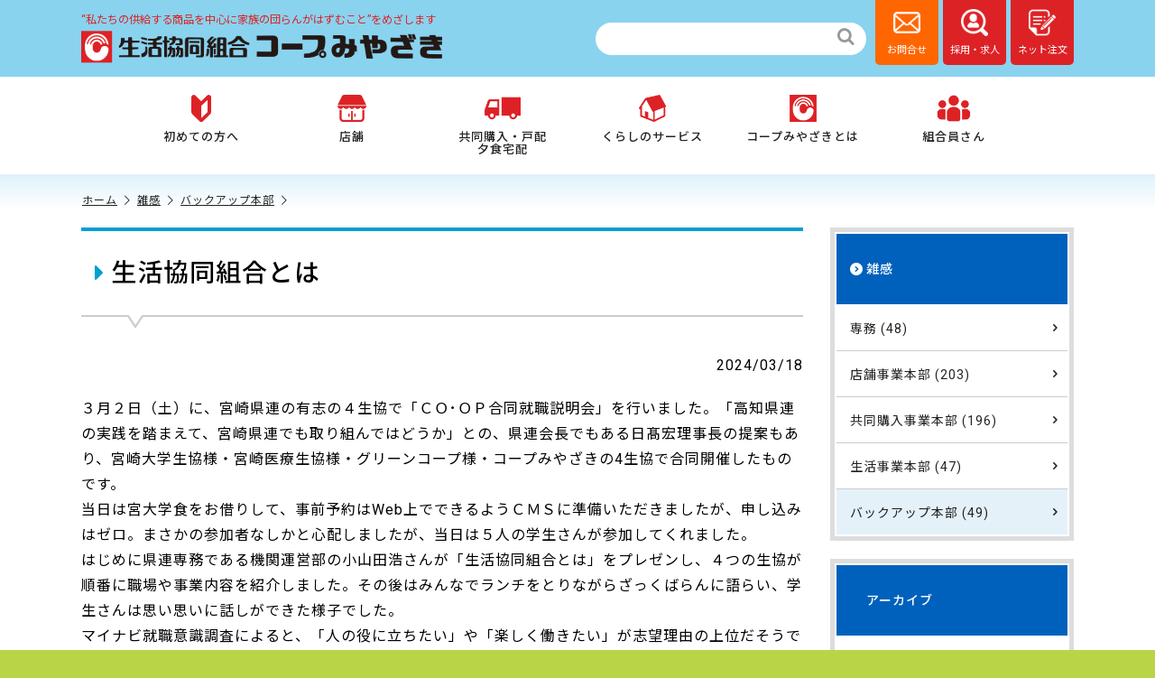

--- FILE ---
content_type: text/html; charset=UTF-8
request_url: https://www.miyazaki.coop/zakkan/z_backup/10221.html
body_size: 32942
content:
<!DOCTYPE html>
<html lang="ja">
<head>
	<meta charset="UTF-8">
	<title>生活協同組合とは - コープみやざき</title>
		<meta name="viewport" content="width=device-width, initial-scale=1.0">
	<meta name="format-detection" content="telephone=no">
	
<meta name="description" content="３月２日（土）に、宮崎県連の有志の４生協で「ＣＯ･ＯＰ合同就職説明会」を行いました。「高知県連の実践を踏まえて、宮崎県連でも取り組んではどうか」との、県連会長でもある日髙宏理事長の提案もあり、宮崎大学">
<meta property="og:locale" content="ja_JP">
<meta property="og:site_name" content="コープみやざき">
<meta property="og:type" content="article">
<meta property="og:title" content="生活協同組合とは">
<meta property="og:url" content="https://www.miyazaki.coop/zakkan/z_backup/10221.html">
<meta property="og:image" content="https://www.miyazaki.coop/contents/wp-content/themes/coop/images/profile.png">
<meta property="og:description" content="３月２日（土）に、宮崎県連の有志の４生協で「ＣＯ･ＯＰ合同就職説明会」を行いました。「高知県連の実践を踏まえて、宮崎県連でも取り組んではどうか」との、県連会長でもある日髙宏理事長の提案もあり、宮崎大学">
<link rel="shortcut icon" href="https://www.miyazaki.coop/contents/wp-content/themes/coop/images/favicon.ico">
<link rel="apple-touch-icon" href="https://www.miyazaki.coop/contents/wp-content/themes/coop/images/homeicon.png">
	<meta name='robots' content='max-image-preview:large' />
<link rel='dns-prefetch' href='//ajax.googleapis.com' />
<link rel='dns-prefetch' href='//s.w.org' />
<script type="text/javascript">
window._wpemojiSettings = {"baseUrl":"https:\/\/s.w.org\/images\/core\/emoji\/14.0.0\/72x72\/","ext":".png","svgUrl":"https:\/\/s.w.org\/images\/core\/emoji\/14.0.0\/svg\/","svgExt":".svg","source":{"concatemoji":"https:\/\/www.miyazaki.coop\/contents\/wp-includes\/js\/wp-emoji-release.min.js"}};
/*! This file is auto-generated */
!function(e,a,t){var n,r,o,i=a.createElement("canvas"),p=i.getContext&&i.getContext("2d");function s(e,t){var a=String.fromCharCode,e=(p.clearRect(0,0,i.width,i.height),p.fillText(a.apply(this,e),0,0),i.toDataURL());return p.clearRect(0,0,i.width,i.height),p.fillText(a.apply(this,t),0,0),e===i.toDataURL()}function c(e){var t=a.createElement("script");t.src=e,t.defer=t.type="text/javascript",a.getElementsByTagName("head")[0].appendChild(t)}for(o=Array("flag","emoji"),t.supports={everything:!0,everythingExceptFlag:!0},r=0;r<o.length;r++)t.supports[o[r]]=function(e){if(!p||!p.fillText)return!1;switch(p.textBaseline="top",p.font="600 32px Arial",e){case"flag":return s([127987,65039,8205,9895,65039],[127987,65039,8203,9895,65039])?!1:!s([55356,56826,55356,56819],[55356,56826,8203,55356,56819])&&!s([55356,57332,56128,56423,56128,56418,56128,56421,56128,56430,56128,56423,56128,56447],[55356,57332,8203,56128,56423,8203,56128,56418,8203,56128,56421,8203,56128,56430,8203,56128,56423,8203,56128,56447]);case"emoji":return!s([129777,127995,8205,129778,127999],[129777,127995,8203,129778,127999])}return!1}(o[r]),t.supports.everything=t.supports.everything&&t.supports[o[r]],"flag"!==o[r]&&(t.supports.everythingExceptFlag=t.supports.everythingExceptFlag&&t.supports[o[r]]);t.supports.everythingExceptFlag=t.supports.everythingExceptFlag&&!t.supports.flag,t.DOMReady=!1,t.readyCallback=function(){t.DOMReady=!0},t.supports.everything||(n=function(){t.readyCallback()},a.addEventListener?(a.addEventListener("DOMContentLoaded",n,!1),e.addEventListener("load",n,!1)):(e.attachEvent("onload",n),a.attachEvent("onreadystatechange",function(){"complete"===a.readyState&&t.readyCallback()})),(e=t.source||{}).concatemoji?c(e.concatemoji):e.wpemoji&&e.twemoji&&(c(e.twemoji),c(e.wpemoji)))}(window,document,window._wpemojiSettings);
</script>
<style type="text/css">
img.wp-smiley,
img.emoji {
	display: inline !important;
	border: none !important;
	box-shadow: none !important;
	height: 1em !important;
	width: 1em !important;
	margin: 0 0.07em !important;
	vertical-align: -0.1em !important;
	background: none !important;
	padding: 0 !important;
}
</style>
	<link rel='stylesheet' id='wp-block-library-css'  href='https://www.miyazaki.coop/contents/wp-includes/css/dist/block-library/style.min.css' type='text/css' media='all' />
<style id='global-styles-inline-css' type='text/css'>
body{--wp--preset--color--black: #000000;--wp--preset--color--cyan-bluish-gray: #abb8c3;--wp--preset--color--white: #ffffff;--wp--preset--color--pale-pink: #f78da7;--wp--preset--color--vivid-red: #cf2e2e;--wp--preset--color--luminous-vivid-orange: #ff6900;--wp--preset--color--luminous-vivid-amber: #fcb900;--wp--preset--color--light-green-cyan: #7bdcb5;--wp--preset--color--vivid-green-cyan: #00d084;--wp--preset--color--pale-cyan-blue: #8ed1fc;--wp--preset--color--vivid-cyan-blue: #0693e3;--wp--preset--color--vivid-purple: #9b51e0;--wp--preset--gradient--vivid-cyan-blue-to-vivid-purple: linear-gradient(135deg,rgba(6,147,227,1) 0%,rgb(155,81,224) 100%);--wp--preset--gradient--light-green-cyan-to-vivid-green-cyan: linear-gradient(135deg,rgb(122,220,180) 0%,rgb(0,208,130) 100%);--wp--preset--gradient--luminous-vivid-amber-to-luminous-vivid-orange: linear-gradient(135deg,rgba(252,185,0,1) 0%,rgba(255,105,0,1) 100%);--wp--preset--gradient--luminous-vivid-orange-to-vivid-red: linear-gradient(135deg,rgba(255,105,0,1) 0%,rgb(207,46,46) 100%);--wp--preset--gradient--very-light-gray-to-cyan-bluish-gray: linear-gradient(135deg,rgb(238,238,238) 0%,rgb(169,184,195) 100%);--wp--preset--gradient--cool-to-warm-spectrum: linear-gradient(135deg,rgb(74,234,220) 0%,rgb(151,120,209) 20%,rgb(207,42,186) 40%,rgb(238,44,130) 60%,rgb(251,105,98) 80%,rgb(254,248,76) 100%);--wp--preset--gradient--blush-light-purple: linear-gradient(135deg,rgb(255,206,236) 0%,rgb(152,150,240) 100%);--wp--preset--gradient--blush-bordeaux: linear-gradient(135deg,rgb(254,205,165) 0%,rgb(254,45,45) 50%,rgb(107,0,62) 100%);--wp--preset--gradient--luminous-dusk: linear-gradient(135deg,rgb(255,203,112) 0%,rgb(199,81,192) 50%,rgb(65,88,208) 100%);--wp--preset--gradient--pale-ocean: linear-gradient(135deg,rgb(255,245,203) 0%,rgb(182,227,212) 50%,rgb(51,167,181) 100%);--wp--preset--gradient--electric-grass: linear-gradient(135deg,rgb(202,248,128) 0%,rgb(113,206,126) 100%);--wp--preset--gradient--midnight: linear-gradient(135deg,rgb(2,3,129) 0%,rgb(40,116,252) 100%);--wp--preset--duotone--dark-grayscale: url('#wp-duotone-dark-grayscale');--wp--preset--duotone--grayscale: url('#wp-duotone-grayscale');--wp--preset--duotone--purple-yellow: url('#wp-duotone-purple-yellow');--wp--preset--duotone--blue-red: url('#wp-duotone-blue-red');--wp--preset--duotone--midnight: url('#wp-duotone-midnight');--wp--preset--duotone--magenta-yellow: url('#wp-duotone-magenta-yellow');--wp--preset--duotone--purple-green: url('#wp-duotone-purple-green');--wp--preset--duotone--blue-orange: url('#wp-duotone-blue-orange');--wp--preset--font-size--small: 13px;--wp--preset--font-size--medium: 20px;--wp--preset--font-size--large: 36px;--wp--preset--font-size--x-large: 42px;}.has-black-color{color: var(--wp--preset--color--black) !important;}.has-cyan-bluish-gray-color{color: var(--wp--preset--color--cyan-bluish-gray) !important;}.has-white-color{color: var(--wp--preset--color--white) !important;}.has-pale-pink-color{color: var(--wp--preset--color--pale-pink) !important;}.has-vivid-red-color{color: var(--wp--preset--color--vivid-red) !important;}.has-luminous-vivid-orange-color{color: var(--wp--preset--color--luminous-vivid-orange) !important;}.has-luminous-vivid-amber-color{color: var(--wp--preset--color--luminous-vivid-amber) !important;}.has-light-green-cyan-color{color: var(--wp--preset--color--light-green-cyan) !important;}.has-vivid-green-cyan-color{color: var(--wp--preset--color--vivid-green-cyan) !important;}.has-pale-cyan-blue-color{color: var(--wp--preset--color--pale-cyan-blue) !important;}.has-vivid-cyan-blue-color{color: var(--wp--preset--color--vivid-cyan-blue) !important;}.has-vivid-purple-color{color: var(--wp--preset--color--vivid-purple) !important;}.has-black-background-color{background-color: var(--wp--preset--color--black) !important;}.has-cyan-bluish-gray-background-color{background-color: var(--wp--preset--color--cyan-bluish-gray) !important;}.has-white-background-color{background-color: var(--wp--preset--color--white) !important;}.has-pale-pink-background-color{background-color: var(--wp--preset--color--pale-pink) !important;}.has-vivid-red-background-color{background-color: var(--wp--preset--color--vivid-red) !important;}.has-luminous-vivid-orange-background-color{background-color: var(--wp--preset--color--luminous-vivid-orange) !important;}.has-luminous-vivid-amber-background-color{background-color: var(--wp--preset--color--luminous-vivid-amber) !important;}.has-light-green-cyan-background-color{background-color: var(--wp--preset--color--light-green-cyan) !important;}.has-vivid-green-cyan-background-color{background-color: var(--wp--preset--color--vivid-green-cyan) !important;}.has-pale-cyan-blue-background-color{background-color: var(--wp--preset--color--pale-cyan-blue) !important;}.has-vivid-cyan-blue-background-color{background-color: var(--wp--preset--color--vivid-cyan-blue) !important;}.has-vivid-purple-background-color{background-color: var(--wp--preset--color--vivid-purple) !important;}.has-black-border-color{border-color: var(--wp--preset--color--black) !important;}.has-cyan-bluish-gray-border-color{border-color: var(--wp--preset--color--cyan-bluish-gray) !important;}.has-white-border-color{border-color: var(--wp--preset--color--white) !important;}.has-pale-pink-border-color{border-color: var(--wp--preset--color--pale-pink) !important;}.has-vivid-red-border-color{border-color: var(--wp--preset--color--vivid-red) !important;}.has-luminous-vivid-orange-border-color{border-color: var(--wp--preset--color--luminous-vivid-orange) !important;}.has-luminous-vivid-amber-border-color{border-color: var(--wp--preset--color--luminous-vivid-amber) !important;}.has-light-green-cyan-border-color{border-color: var(--wp--preset--color--light-green-cyan) !important;}.has-vivid-green-cyan-border-color{border-color: var(--wp--preset--color--vivid-green-cyan) !important;}.has-pale-cyan-blue-border-color{border-color: var(--wp--preset--color--pale-cyan-blue) !important;}.has-vivid-cyan-blue-border-color{border-color: var(--wp--preset--color--vivid-cyan-blue) !important;}.has-vivid-purple-border-color{border-color: var(--wp--preset--color--vivid-purple) !important;}.has-vivid-cyan-blue-to-vivid-purple-gradient-background{background: var(--wp--preset--gradient--vivid-cyan-blue-to-vivid-purple) !important;}.has-light-green-cyan-to-vivid-green-cyan-gradient-background{background: var(--wp--preset--gradient--light-green-cyan-to-vivid-green-cyan) !important;}.has-luminous-vivid-amber-to-luminous-vivid-orange-gradient-background{background: var(--wp--preset--gradient--luminous-vivid-amber-to-luminous-vivid-orange) !important;}.has-luminous-vivid-orange-to-vivid-red-gradient-background{background: var(--wp--preset--gradient--luminous-vivid-orange-to-vivid-red) !important;}.has-very-light-gray-to-cyan-bluish-gray-gradient-background{background: var(--wp--preset--gradient--very-light-gray-to-cyan-bluish-gray) !important;}.has-cool-to-warm-spectrum-gradient-background{background: var(--wp--preset--gradient--cool-to-warm-spectrum) !important;}.has-blush-light-purple-gradient-background{background: var(--wp--preset--gradient--blush-light-purple) !important;}.has-blush-bordeaux-gradient-background{background: var(--wp--preset--gradient--blush-bordeaux) !important;}.has-luminous-dusk-gradient-background{background: var(--wp--preset--gradient--luminous-dusk) !important;}.has-pale-ocean-gradient-background{background: var(--wp--preset--gradient--pale-ocean) !important;}.has-electric-grass-gradient-background{background: var(--wp--preset--gradient--electric-grass) !important;}.has-midnight-gradient-background{background: var(--wp--preset--gradient--midnight) !important;}.has-small-font-size{font-size: var(--wp--preset--font-size--small) !important;}.has-medium-font-size{font-size: var(--wp--preset--font-size--medium) !important;}.has-large-font-size{font-size: var(--wp--preset--font-size--large) !important;}.has-x-large-font-size{font-size: var(--wp--preset--font-size--x-large) !important;}
</style>
<link rel='stylesheet' id='fancybox-css'  href='https://www.miyazaki.coop/contents/wp-content/plugins/easy-fancybox/css/jquery.fancybox.min.css' type='text/css' media='screen' />
<script type='text/javascript' src='//ajax.googleapis.com/ajax/libs/jquery/3.6.0/jquery.min.js' id='jquery-js'></script>
<link rel="https://api.w.org/" href="https://www.miyazaki.coop/wp-json/" /><link rel="canonical" href="https://www.miyazaki.coop/zakkan/z_backup/10221.html" />
<link rel="alternate" type="application/json+oembed" href="https://www.miyazaki.coop/wp-json/oembed/1.0/embed?url=https%3A%2F%2Fwww.miyazaki.coop%2Fzakkan%2Fz_backup%2F10221.html" />
<link rel="alternate" type="text/xml+oembed" href="https://www.miyazaki.coop/wp-json/oembed/1.0/embed?url=https%3A%2F%2Fwww.miyazaki.coop%2Fzakkan%2Fz_backup%2F10221.html&#038;format=xml" />
<style>:root {
			--lazy-loader-animation-duration: 300ms;
		}
		  
		.lazyload {
	display: block;
}

.lazyload,
        .lazyloading {
			opacity: 0;
		}


		.lazyloaded {
			opacity: 1;
			transition: opacity 300ms;
			transition: opacity var(--lazy-loader-animation-duration);
		}</style><noscript><style>.lazyload { display: none; } .lazyload[class*="lazy-loader-background-element-"] { display: block; opacity: 1; }</style></noscript>	<link rel="stylesheet" href="https://www.miyazaki.coop/contents/wp-content/themes/coop/css/style.css?1739426211">
	<link rel="stylesheet" href="https://www.miyazaki.coop/contents/wp-content/themes/coop/css/acc.css?1711071112">
	<link rel="stylesheet" href="https://www.miyazaki.coop/contents/wp-content/themes/coop/css/common.css?1712196422">
</head>


<body>

<div id="page">

<header class="header">
	<div class="header_inner">
				<div class="logo"><div class="logo_catch">“私たちの供給する商品を中心に家族の団らんがはずむこと”をめざします</div><a href="https://www.miyazaki.coop/"><img src="https://www.miyazaki.coop/contents/wp-content/themes/coop/images/logo.png" width="400" alt="生活協同組合 コープみやざき"></a></div>
		
		
		<div class="header_search">
			<form role="search" method="get" action="https://www.miyazaki.coop/" id="search_header">
				<div class="search_box">
					<input type="search" name="s" value="" id="key" placeholder="" class="search_input search_mes search_mes_pc">
					<button type="submit" class="search_submit search_click search_click_pc"><i class="icon-search-1"></i></button>
				</div>
			</form>
		</div>
		<a href="https://order.miyazaki.coop/tmc-prog/Voicetocoop/Letternotes" class="hnav hnav_contact" target="_blank"><img src="https://www.miyazaki.coop/contents/wp-content/themes/coop/images/icon_contact.png" width="30"><span>お問合せ</span></a>
		<a href="https://www.miyazaki.coop/recruit" class="hnav hnav_recruit"><img src="https://www.miyazaki.coop/contents/wp-content/themes/coop/images/icon_recruit.png" width="30"><span>採用・求人</span></a>
		<a href="https://order.miyazaki.coop/dispsel.html" class="hnav hnav_cart" target="_blank"><img src="https://www.miyazaki.coop/contents/wp-content/themes/coop/images/icon_order.png" width="30"><span>ネット注文</span></a>
		<div class="nav-button-wrap"><div class="nav-button"><span></span><span></span><span></span></div><strong>MENU</strong></div>
	</div>
</header>


<nav class="nav">
	<div class="nav_inner">
		<div class="nav_search">
			<form role="search" method="get" action="https://www.miyazaki.coop/" id="search">
				<div class="search_box">
					<input type="search" name="s" value="" id="key" placeholder="" class="search_input search_mes search_mes_sp">
					<button type="submit" class="search_submit search_click search_click_sp"><i class="icon-search-1"></i></button>
				</div>
			</form>
		</div>
		<a href="https://www.miyazaki.coop/beginner"><img src="https://www.miyazaki.coop/contents/wp-content/themes/coop/images/icon_beginner.png" width="40">初めての方へ</a>
		<a href="https://www.miyazaki.coop/shop"><img src="https://www.miyazaki.coop/contents/wp-content/themes/coop/images/icon_shop.png" width="40">店舗</a>
		<a href="https://www.miyazaki.coop/kyoudou"><img src="https://www.miyazaki.coop/contents/wp-content/themes/coop/images/icon_delivery.png" width="40">共同購入・戸配<br class="pc767"><span class="sp767">・</span>夕食宅配</a>
		<a href="https://www.miyazaki.coop/life"><img src="https://www.miyazaki.coop/contents/wp-content/themes/coop/images/icon_life.png" width="40">くらしのサービス</a>
		<a href="https://www.miyazaki.coop/info"><img src="https://www.miyazaki.coop/contents/wp-content/themes/coop/images/icon_coop.png" width="40">コープみやざきとは</a>
		<a href="https://www.miyazaki.coop/activity"><img src="https://www.miyazaki.coop/contents/wp-content/themes/coop/images/icon_activity.png" width="40">組合員さん</a>
		<a href="https://order.miyazaki.coop/tmc-prog/Voicetocoop/Letternotes" target="_blank"><img src="https://www.miyazaki.coop/contents/wp-content/themes/coop/images/icon_spcontact.png" width="40">お問合せ・クイズ応募</a>
		<a href="https://www.miyazaki.coop/recruit"><img src="https://www.miyazaki.coop/contents/wp-content/themes/coop/images/icon_sprecruit.png" width="40">採用・求人</a>
		<a href="https://order.miyazaki.coop/dispsel.html" target="_blank"><img src="https://www.miyazaki.coop/contents/wp-content/themes/coop/images/icon_sporder.png" width="40">ネット注文</a>
	</div>
</nav>


<div class="pankuzu_wrap">
	<div class="pankuzu">
		<ul class="clearfix">
			<li><a href="https://www.miyazaki.coop/">ホーム</a></li>
			<li><a href="https://www.miyazaki.coop/zakkan">雑感</a></li>
			<li><a href="https://www.miyazaki.coop/zakkan/cat/z_backup">バックアップ本部</a></li>
		</ul>
	</div>
</div>
<section class="contents">

<main class="contents_main">

<h1 class="title"><i class="icon-right-dir"></i>生活協同組合とは</h1>


<div class="item">
<div class="item_date">2024/03/18</div>
<p>３月２日（土）に、宮崎県連の有志の４生協で「ＣＯ･ＯＰ合同就職説明会」を行いました。「高知県連の実践を踏まえて、宮崎県連でも取り組んではどうか」との、県連会長でもある日髙宏理事長の提案もあり、宮崎大学生協様・宮崎医療生協様・グリーンコープ様・コープみやざきの4生協で合同開催したものです。<br />
当日は宮大学食をお借りして、事前予約はWeb上でできるようＣＭＳに準備いただきましたが、申し込みはゼロ。まさかの参加者なしかと心配しましたが、当日は５人の学生さんが参加してくれました。<br />
はじめに県連専務である機関運営部の小山田浩さんが「生活協同組合とは」をプレゼンし、４つの生協が順番に職場や事業内容を紹介しました。その後はみんなでランチをとりながらざっくばらんに語らい、学生さんは思い思いに話しができた様子でした。<br />
マイナビ就職意識調査によると、「人の役に立ちたい」や「楽しく働きたい」が志望理由の上位だそうです。賃金や休日などの処遇より、働きがいや職場風土が選ばれる基準とすれば、もっとコープみやざきの組織の魅力を分かりやすくアピールする必要があるし、力を入れていきたいと思っています。<br />
閉会後のアンケートには、３人の方がコープみやざきに興味があると回答されていました。ぜひ今後のご縁に繋げたいと思ったことでした。</p>
<p>２０２４年３月　きやまひろかず</p>
</div>

<div class="single_paging clearfix">
	<div class="single_paging_next"><a href="https://www.miyazaki.coop/zakkan/z_life/10255.html" rel="next"><i class="icon-angle-left"></i>次へ</a></div>
	<div class="single_paging_prev"><a href="https://www.miyazaki.coop/zakkan/z_senmu/10218.html" rel="prev">前へ<i class="icon-angle-right"></i></a></div>
</div>

<h2 class="t_sub">最近の投稿</h2>
<ul class="newslist">
<li>
	<a href="https://www.miyazaki.coop/zakkan/z_backup/17461.html" class="zbox">
		<div class="zbox_date">2026/01/20</div>
		<div class="f-size-1 zbox_cat"><span class="zbox_caticon c_z_backup">バックアップ本部</span></div>
		<div class="zbox_title">「自分の失敗（成功）を他人のことのように研究する、他人の失敗（成功）を自分のことのように学ぶ」</div>
	</a>
</li>
<li>
	<a href="https://www.miyazaki.coop/zakkan/z_backup/17037.html" class="zbox">
		<div class="zbox_date">2025/12/19</div>
		<div class="f-size-1 zbox_cat"><span class="zbox_caticon c_z_backup">バックアップ本部</span></div>
		<div class="zbox_title">外国人技能実習生の来年春の受入れに向けて準備を進めていきます</div>
	</a>
</li>
<li>
	<a href="https://www.miyazaki.coop/zakkan/z_backup/16626.html" class="zbox">
		<div class="zbox_date">2025/11/20</div>
		<div class="f-size-1 zbox_cat"><span class="zbox_caticon c_z_backup">バックアップ本部</span></div>
		<div class="zbox_title">歩行ラリー　体力と気力を使うし悔しい思いもしますが、得られる学びも大きい研修</div>
	</a>
</li>
<li>
	<a href="https://www.miyazaki.coop/zakkan/z_backup/16616.html" class="zbox">
		<div class="zbox_date">2025/10/20</div>
		<div class="f-size-1 zbox_cat"><span class="zbox_caticon c_z_backup">バックアップ本部</span></div>
		<div class="zbox_title">今後の営繕業務を進めるうえで大きな気づきになりました</div>
	</a>
</li>
<li>
	<a href="https://www.miyazaki.coop/zakkan/z_backup/15972.html" class="zbox">
		<div class="zbox_date">2025/09/19</div>
		<div class="f-size-1 zbox_cat"><span class="zbox_caticon c_z_backup">バックアップ本部</span></div>
		<div class="zbox_title">世の中は、誰かのために働く人々で成り立っている</div>
	</a>
</li>
<li>
	<a href="https://www.miyazaki.coop/zakkan/z_backup/15684.html" class="zbox">
		<div class="zbox_date">2025/08/20</div>
		<div class="f-size-1 zbox_cat"><span class="zbox_caticon c_z_backup">バックアップ本部</span></div>
		<div class="zbox_title">新しい風を吹き込んでくれるのだろうなと想像してワクワクした視察でした</div>
	</a>
</li>
<li>
	<a href="https://www.miyazaki.coop/zakkan/z_backup/15581.html" class="zbox">
		<div class="zbox_date">2025/07/22</div>
		<div class="f-size-1 zbox_cat"><span class="zbox_caticon c_z_backup">バックアップ本部</span></div>
		<div class="zbox_title">礎を誇りにお役に立ち喜ばれる仕事を進めていく</div>
	</a>
</li>
<li>
	<a href="https://www.miyazaki.coop/zakkan/z_backup/15199.html" class="zbox">
		<div class="zbox_date">2025/06/20</div>
		<div class="f-size-1 zbox_cat"><span class="zbox_caticon c_z_backup">バックアップ本部</span></div>
		<div class="zbox_title">フードバンクみやざき様へ、剰余の一部を寄付する運びになりました</div>
	</a>
</li>
<li>
	<a href="https://www.miyazaki.coop/zakkan/z_backup/14989.html" class="zbox">
		<div class="zbox_date">2025/05/22</div>
		<div class="f-size-1 zbox_cat"><span class="zbox_caticon c_z_backup">バックアップ本部</span></div>
		<div class="zbox_title">笑顔や挨拶、気さくなお声かけが、満足感をもたらす</div>
	</a>
</li>
<li>
	<a href="https://www.miyazaki.coop/zakkan/z_backup/14504.html" class="zbox">
		<div class="zbox_date">2025/04/20</div>
		<div class="f-size-1 zbox_cat"><span class="zbox_caticon c_z_backup">バックアップ本部</span></div>
		<div class="zbox_title">避難訓練</div>
	</a>
</li>
</ul>

<div class="block-300 mt-40">
	<a href="https://www.miyazaki.coop/zakkan" class="button1 icon-left mb-20"><i class="icon-angle-double-left"></i>雑感</a>
	<a href="https://www.miyazaki.coop/" class="button1 icon-left"><i class="icon-angle-double-left"></i>トップに戻る</a>
</div>

</main><!--/contents_main-->

<aside class="contents_side">

<div class="side_fix">

<div class="side">
	<strong class="side_title">
		<a href="https://www.miyazaki.coop/zakkan"><i class="icon-right-circle"></i>雑感</a>
	</strong>
	<ul class="side_list">
		<li ><a href="https://www.miyazaki.coop/zakkan/cat/z_senmu">専務 (48)</a></li>	<li ><a href="https://www.miyazaki.coop/zakkan/cat/z_shop">店舗事業本部 (203)</a></li>	<li ><a href="https://www.miyazaki.coop/zakkan/cat/z_kyodo">共同購入事業本部 (196)</a></li>	<li ><a href="https://www.miyazaki.coop/zakkan/cat/z_life">生活事業本部 (47)</a></li>	<li  class="active"><a href="https://www.miyazaki.coop/zakkan/cat/z_backup">バックアップ本部 (49)</a></li>	</ul>
</div>

<!--アーカイブ/-->


<div class="side mt-20">
<strong class="side_title"><a>アーカイブ</a></strong>
<ul class="side_list">
<li><a href="https://www.miyazaki.coop/date/2026?post_type=zakkan">2026年 (8)</a></li>
<li><a href="https://www.miyazaki.coop/date/2025?post_type=zakkan">2025年 (132)</a></li>
<li><a href="https://www.miyazaki.coop/date/2024?post_type=zakkan">2024年 (134)</a></li>
<li><a href="https://www.miyazaki.coop/date/2023?post_type=zakkan">2023年 (136)</a></li>
<li><a href="https://www.miyazaki.coop/date/2022?post_type=zakkan">2022年 (133)</a></li>
<li><a href="https://order.miyazaki.coop/oldhp/zakkan/">2021年以前</a></li>
</ul>
</div>
<!--/アーカイブ-->

</aside><!--/contents_side-->

</section><!--/contents-->

<footer class="footer">
	<div class="footer_inner">
		<ul class="footer_menu">
			<li><a href="https://order.miyazaki.coop/tmc-prog/Voicetocoop/Letternotes" target="_blank">お問い合わせ</a></li>
			<li><a href="https://order.miyazaki.coop/tmc-prog/Voicetocoop/Letternotes" target="_blank">クイズ・クロスワード応募</a></li>
			<li><a href="https://www.miyazaki.coop/info/faq">よくあるご質問</a></li>
			<li><a href="https://www.miyazaki.coop/info/gaiyou">コープみやざきの概要</a></li>
			<li><a href="https://www.miyazaki.coop/info/office">事業所</a></li>
			<li><a href="https://www.miyazaki.coop/info/privacy">個人情報保護について</a></li>
			<li><a href="https://www.miyazaki.coop/kyoudou/kyoudou_yakkan">宅配事業(共同購入)約款</a></li>
			<li><a href="https://www.miyazaki.coop/info/denshikoukoku">電子公告</a></li>
			<li><a href="https://jccu.coop/coopmap/" target="_blank">全国の生協</a></li>
			<li><a href="https://goods.jccu.coop/" target="_blank">日生協ブランド商品情報</a></li>
			<li><a href="https://www.miyazaki.coop/info/unicef">ユニセフ募金について</a></li>
			<li><a href="https://order.miyazaki.coop/tmc-prog/DisasterKeijiban/DisasterForm" target="_blank">台風・災害時掲示板</a></li>
		</ul>
		<div class="footer_info">
			<strong class="footer_logo"><a href="https://www.miyazaki.coop/"><img src="https://www.miyazaki.coop/contents/wp-content/themes/coop/images/logo.png" alt="生活共同組合 コープみやざき" width="400"></a></strong>
			<address class="footer_address">〒880-8530 <br class="sp600">宮崎県宮崎市瀬頭2丁目10番26号</address>
			<div class="footer_tel">TEL. <b class="tel">0985-32-1234</b><span class="pc600"> / </span><br class="sp600">FAX. <b>0985-32-3355</b></div>
		</div>
				<div class="copyright"><span class="pc600">Copyright </span><i class="icon-copyright"></i> 2026 COOP MIYAZAKI.<span class="pc600"> All Rights Reserved.</span></div>
	</div>
</footer>

<div class="pagetop">
	<div class="pagetop_inner">
		<i class="icon-up-open-big"></i>
	</div>
</div>

</div>

<div class="bg"></div>

	<a href="https://www.miyazaki.coop/recruit" class="fixnav fixnav1">
		<img src="https://www.miyazaki.coop/contents/wp-content/themes/coop/images/icon_recruit.png" width="30">
		<span>採用・求人</span>
	</a>
			<a href="https://order.miyazaki.coop/dispsel.html" class="fixnav fixnav2" target="_blank">
			<img src="https://www.miyazaki.coop/contents/wp-content/themes/coop/images/icon_order.png" width="30">
			<span>ネット注文</span>
		</a>
	

<script type='text/javascript' src='https://www.miyazaki.coop/contents/wp-content/plugins/contact-form-7/includes/swv/js/index.js' id='swv-js'></script>
<script type='text/javascript' id='contact-form-7-js-extra'>
/* <![CDATA[ */
var wpcf7 = {"api":{"root":"https:\/\/www.miyazaki.coop\/wp-json\/","namespace":"contact-form-7\/v1"}};
/* ]]> */
</script>
<script type='text/javascript' src='https://www.miyazaki.coop/contents/wp-content/plugins/contact-form-7/includes/js/index.js' id='contact-form-7-js'></script>
<script type='text/javascript' src='https://www.miyazaki.coop/contents/wp-content/plugins/easy-fancybox/js/jquery.fancybox.min.js' id='jquery-fancybox-js'></script>
<script type='text/javascript' id='jquery-fancybox-js-after'>
var fb_timeout, fb_opts={'overlayShow':true,'hideOnOverlayClick':true,'showCloseButton':true,'margin':20,'centerOnScroll':false,'enableEscapeButton':true,'autoScale':true };
if(typeof easy_fancybox_handler==='undefined'){
var easy_fancybox_handler=function(){
	jQuery([".nolightbox","a.wp-block-file__button","a.pin-it-button","a[href*='pinterest.com\/pin\/create']","a[href*='facebook.com\/share']","a[href*='twitter.com\/share']"].join(',')).addClass('nofancybox');
	jQuery('a.fancybox-close').on('click',function(e){e.preventDefault();jQuery.fancybox.close()});
	/* IMG */
	var fb_IMG_select='a[href*=".jpg"]:not(.nofancybox,li.nofancybox>a),area[href*=".jpg"]:not(.nofancybox),a[href*=".jpeg"]:not(.nofancybox,li.nofancybox>a),area[href*=".jpeg"]:not(.nofancybox),a[href*=".png"]:not(.nofancybox,li.nofancybox>a),area[href*=".png"]:not(.nofancybox),a[href*=".webp"]:not(.nofancybox,li.nofancybox>a),area[href*=".webp"]:not(.nofancybox)';
	jQuery(fb_IMG_select).addClass('fancybox image').attr('rel','gallery');
	jQuery('a.fancybox,area.fancybox,li.fancybox a').each(function(){jQuery(this).fancybox(jQuery.extend({},fb_opts,{'transitionIn':'elastic','easingIn':'easeOutBack','transitionOut':'elastic','easingOut':'easeInBack','opacity':false,'hideOnContentClick':false,'titleShow':true,'titlePosition':'over','titleFromAlt':true,'showNavArrows':true,'enableKeyboardNav':true,'cyclic':false}))});
};};
var easy_fancybox_auto=function(){setTimeout(function(){jQuery('#fancybox-auto').trigger('click')},1000);};
jQuery(easy_fancybox_handler);jQuery(document).on('post-load',easy_fancybox_handler);
jQuery(easy_fancybox_auto);
</script>
<script type='text/javascript' src='https://www.miyazaki.coop/contents/wp-content/plugins/easy-fancybox/js/jquery.easing.min.js' id='jquery-easing-js'></script>
<script type='text/javascript' src='https://www.miyazaki.coop/contents/wp-content/plugins/lazy-loading-responsive-images/js/lazysizes.min.js' id='lazysizes-js'></script>

<script>
var img_dir = 'https://www.miyazaki.coop/contents/wp-content/themes/coop/';
</script>

<!-- Google tag (gtag.js) -->
<script async src="https://www.googletagmanager.com/gtag/js?id=G-1WYZT2XZ95"></script>
<script>
  window.dataLayer = window.dataLayer || [];
  function gtag(){dataLayer.push(arguments);}
  gtag('js', new Date());

  gtag('config', 'G-1WYZT2XZ95');
</script>

<script>

(function(i,s,o,g,r,a,m){i['GoogleAnalyticsObject']=r;i[r]=i[r]||function(){
  (i[r].q=i[r].q||[]).push(arguments)},i[r].l=1*new
Date();a=s.createElement(o),

m=s.getElementsByTagName(o)[0];a.async=1;a.src=g;m.parentNode.insertBefore(a,m)

})(window,document,'script','//www.google-analytics.com/analytics.js','ga');

  ga('create', 'UA-30368750-24', 'miyazaki.coop');
  ga('require', 'displayfeatures');
  ga('send', 'pageview');

</script>

<script src="https://www.miyazaki.coop/contents/wp-content/themes/coop/js/jquery.matchHeight-min.js"></script>
<script src="https://www.miyazaki.coop/contents/wp-content/themes/coop/js/imagesloaded.pkgd.min.js"></script>
<script src="https://www.miyazaki.coop/contents/wp-content/themes/coop/js/jquery.easing.min.js"></script>
<script src="https://www.miyazaki.coop/contents/wp-content/themes/coop/js/slick/slick.min.js"></script>
<script src="https://www.miyazaki.coop/contents/wp-content/themes/coop/js/lib.js"></script>
<script src="https://www.miyazaki.coop/contents/wp-content/themes/coop/js/script.js?1670222659"></script>

</body>
</html>

--- FILE ---
content_type: text/css
request_url: https://www.miyazaki.coop/contents/wp-content/themes/coop/css/acc.css?1711071112
body_size: 29297
content:
table{border-collapse:collapse}table th,table td{padding:10px;line-height:1.5}table>tbody>tr>th{text-align:left}table>tbody>tr>th.wrap{white-space:normal}table>tbody>tr>th.nowrap{white-space:nowrap}table>tbody>tr>td.wrap{white-space:normal}table>tbody>tr>td.nowrap{white-space:nowrap}.th-50 th{min-width:50px;max-width:50px}.th-50 td{width:100%}.th-100 th{min-width:100px;max-width:100px}.th-100 td{width:100%}.th-150 th{min-width:150px;max-width:150px}.th-150 td{width:100%}.th-200 th{min-width:200px;max-width:200px}.th-200 td{width:100%}.th-250 th{min-width:250px;max-width:250px}.th-250 td{width:100%}.th-300 th{min-width:300px;max-width:300px}.th-300 td{width:100%}.th-350 th{min-width:350px;max-width:350px}.th-350 td{width:100%}.th-400 th{min-width:400px;max-width:400px}.th-400 td{width:100%}.th-450 th{min-width:450px;max-width:450px}.th-450 td{width:100%}.th-500 th{min-width:500px;max-width:500px}.th-500 td{width:100%}.th-550 th{min-width:550px;max-width:550px}.th-550 td{width:100%}.th-600 th{min-width:600px;max-width:600px}.th-600 td{width:100%}.th-650 th{min-width:650px;max-width:650px}.th-650 td{width:100%}.th-700 th{min-width:700px;max-width:700px}.th-700 td{width:100%}.th-750 th{min-width:750px;max-width:750px}.th-750 td{width:100%}.th-800 th{min-width:800px;max-width:800px}.th-800 td{width:100%}.table1{border:2px solid #bbb}.table1>tbody>tr>th,.table1>tbody>tr>td{border:1px solid #bbb}.table1>tbody>tr>th{background:#e5f1f9}.table1>tbody>tr>td{background:#fcfcfc}.table2>tbody>tr>th,.table2>tbody>tr>td{line-height:1.5}.table2>tbody>tr>th{border-bottom:2px solid #00a0d1}.table2>tbody>tr>td{border-bottom:2px solid #bbb}.table3{width:calc(100% + 20px);margin:-10px}.table3>tbody>tr{border-bottom:1px solid #ccc}.table3>tbody>tr>th,.table3>tbody>tr>td{line-height:1.3}.table3>tbody>tr>th{padding:10px}.table3>tbody>tr>td{white-space:nowrap;padding:10px}.table3>tbody>tr:last-child{border-bottom:0}.table4{width:100%;background:#fff}.table4 th,.table4 td{border:1px solid #aaa}.table4 th{white-space:nowrap;vertical-align:top;background:#ffcb66}.table4 td{width:100%}.table-col th,.table-col td{border:1px solid #bbb;line-height:1.5}.table-col th{background:#e5f1f9}.table-max{width:100%}@media (max-width: 600px){.table-resp>tbody>tr>th{display:block;width:100%;min-width:initial;max-width:initial;border-bottom:0}.table-resp>tbody>tr>td{display:block;width:100%;border-bottom:0}.table-resp>tbody>tr:last-child>td{border-bottom:1px solid #bbb}}.font-black{color:#222 !important}.font-gray{color:#777 !important}.font-sky{color:#89d3ef !important}.font-darksky{color:#00a0d1 !important}.font-red{color:#dd2226 !important}.font-blue{color:#0061bc !important}.font-green{color:#690 !important}.font-orange{color:#f90 !important}.font-yellowgreen{color:#b9d547 !important}.font-pink{color:#f66 !important}.font-white{color:#fff !important}.font-navy{color:#00458a !important}.font-purple{color:#939 !important}.font-bluepurple{color:#66c !important}.bg-black{background-color:#222 !important}.bg-black:after{border-top-color:#222 !important}.bg-gray{background-color:#777 !important}.bg-gray:after{border-top-color:#777 !important}.bg-sky{background-color:#89d3ef !important}.bg-sky:after{border-top-color:#89d3ef !important}.bg-darksky{background-color:#00a0d1 !important}.bg-darksky:after{border-top-color:#00a0d1 !important}.bg-red{background-color:#dd2226 !important}.bg-red:after{border-top-color:#dd2226 !important}.bg-blue{background-color:#0061bc !important}.bg-blue:after{border-top-color:#0061bc !important}.bg-green{background-color:#690 !important}.bg-green:after{border-top-color:#690 !important}.bg-orange{background-color:#f90 !important}.bg-orange:after{border-top-color:#f90 !important}.bg-yellowgreen{background-color:#b9d547 !important}.bg-yellowgreen:after{border-top-color:#b9d547 !important}.bg-pink{background-color:#f66 !important}.bg-pink:after{border-top-color:#f66 !important}.bg-white{background-color:#fff !important}.bg-white:after{border-top-color:#fff !important}.bg-navy{background-color:#00458a !important}.bg-navy:after{border-top-color:#00458a !important}.bg-purple{background-color:#939 !important}.bg-purple:after{border-top-color:#939 !important}.bg-bluepurple{background-color:#66c !important}.bg-bluepurple:after{border-top-color:#66c !important}.bg-gray-l{background-color:#f5f5f5 !important}.bg-gray-l:after{border-top-color:#f5f5f5 !important}.bg-yellow-l{background-color:#ffffe0 !important}.bg-yellow-l:after{border-top-color:#ffffe0 !important}.bg-sky-l{background-color:#dff1fb !important}.bg-sky-l:after{border-top-color:#dff1fb !important}.bg-pink-l{background-color:#fff5f5 !important}.bg-pink-l:after{border-top-color:#fff5f5 !important}.bg-blue-l{background-color:#e5f1f9 !important}.bg-blue-l:after{border-top-color:#e5f1f9 !important}.bg-green-l{background-color:#f6fae7 !important}.bg-green-l:after{border-top-color:#f6fae7 !important}.bg-orange-l{background-color:#fff6e5 !important}.bg-orange-l:after{border-top-color:#fff6e5 !important}.bg-purple-l{background-color:#ffe9ff !important}.bg-purple-l:after{border-top-color:#ffe9ff !important}.bg-bluepurple-l{background-color:#e6e6ff !important}.bg-bluepurple-l:after{border-top-color:#e6e6ff !important}.border-gray{border-color:#777 !important}.border-gray:before{border-color:#777 !important}.border-gray:after{border-color:#777 !important}.border-sky{border-color:#89d3ef !important}.border-sky:before{border-color:#89d3ef !important}.border-sky:after{border-color:#89d3ef !important}.border-darksky{border-color:#00a0d1 !important}.border-darksky:before{border-color:#00a0d1 !important}.border-darksky:after{border-color:#00a0d1 !important}.border-red{border-color:#dd2226 !important}.border-red:before{border-color:#dd2226 !important}.border-red:after{border-color:#dd2226 !important}.border-blue{border-color:#0061bc !important}.border-blue:before{border-color:#0061bc !important}.border-blue:after{border-color:#0061bc !important}.border-green{border-color:#690 !important}.border-green:before{border-color:#690 !important}.border-green:after{border-color:#690 !important}.border-orange{border-color:#f90 !important}.border-orange:before{border-color:#f90 !important}.border-orange:after{border-color:#f90 !important}.border-yellowgreen{border-color:#b9d547 !important}.border-yellowgreen:before{border-color:#b9d547 !important}.border-yellowgreen:after{border-color:#b9d547 !important}.border-pink{border-color:#f66 !important}.border-pink:before{border-color:#f66 !important}.border-pink:after{border-color:#f66 !important}.border-white{border-color:#fff !important}.border-white:before{border-color:#fff !important}.border-white:after{border-color:#fff !important}.border-navy{border-color:#00458a !important}.border-navy:before{border-color:#00458a !important}.border-navy:after{border-color:#00458a !important}.border-purple{border-color:#939 !important}.border-purple:before{border-color:#939 !important}.border-purple:after{border-color:#939 !important}.border-bluepurple{border-color:#66c !important}.border-bluepurple:before{border-color:#66c !important}.border-bluepurple:after{border-color:#66c !important}.icon-gray>li:before{color:#777 !important}.icon-gray>li:after{color:#777 !important}.icon-gray>li>i{color:#777 !important}.icon-gray:before{color:#777 !important}.icon-sky>li:before{color:#89d3ef !important}.icon-sky>li:after{color:#89d3ef !important}.icon-sky>li>i{color:#89d3ef !important}.icon-sky:before{color:#89d3ef !important}.icon-darksky>li:before{color:#00a0d1 !important}.icon-darksky>li:after{color:#00a0d1 !important}.icon-darksky>li>i{color:#00a0d1 !important}.icon-darksky:before{color:#00a0d1 !important}.icon-red>li:before{color:#dd2226 !important}.icon-red>li:after{color:#dd2226 !important}.icon-red>li>i{color:#dd2226 !important}.icon-red:before{color:#dd2226 !important}.icon-blue>li:before{color:#0061bc !important}.icon-blue>li:after{color:#0061bc !important}.icon-blue>li>i{color:#0061bc !important}.icon-blue:before{color:#0061bc !important}.icon-green>li:before{color:#690 !important}.icon-green>li:after{color:#690 !important}.icon-green>li>i{color:#690 !important}.icon-green:before{color:#690 !important}.icon-orange>li:before{color:#f90 !important}.icon-orange>li:after{color:#f90 !important}.icon-orange>li>i{color:#f90 !important}.icon-orange:before{color:#f90 !important}.icon-yellowgreen>li:before{color:#b9d547 !important}.icon-yellowgreen>li:after{color:#b9d547 !important}.icon-yellowgreen>li>i{color:#b9d547 !important}.icon-yellowgreen:before{color:#b9d547 !important}.icon-pink>li:before{color:#f66 !important}.icon-pink>li:after{color:#f66 !important}.icon-pink>li>i{color:#f66 !important}.icon-pink:before{color:#f66 !important}.icon-white>li:before{color:#fff !important}.icon-white>li:after{color:#fff !important}.icon-white>li>i{color:#fff !important}.icon-white:before{color:#fff !important}.icon-navy>li:before{color:#00458a !important}.icon-navy>li:after{color:#00458a !important}.icon-navy>li>i{color:#00458a !important}.icon-navy:before{color:#00458a !important}.icon-purple>li:before{color:#939 !important}.icon-purple>li:after{color:#939 !important}.icon-purple>li>i{color:#939 !important}.icon-purple:before{color:#939 !important}.icon-bluepurple>li:before{color:#66c !important}.icon-bluepurple>li:after{color:#66c !important}.icon-bluepurple>li>i{color:#66c !important}.icon-bluepurple:before{color:#66c !important}h2{font-size:2rem}h3{font-size:1.8rem}h4{font-size:1.6rem}.t_sub{background:#00a0d1;color:#fff;font-size:2rem;padding:12px;line-height:1.3;border-radius:5px;margin:40px 0 30px 0}.t_inner{font-size:1.9rem;border-left:5px solid #00a0d1;padding:10px 0 10px 10px;line-height:1.3;margin:30px 0 20px 0}.t_small{font-size:1.8rem;margin:20px 0 15px 0}.t_icon{margin:20px 0 15px 0;padding:0 0 0 1.3em;line-height:1.3;position:relative}.t_icon i{position:absolute;left:0;color:#00a0d1}.box0{padding:20px;border-radius:5px;background:#f7f7f7;margin:30px auto 20px;overflow:hidden}.box1{border:1px solid #aaa;padding:20px;border-radius:5px;margin:30px auto 20px;overflow:hidden}.box2{border:2px solid #aaa;padding:20px;border-radius:5px;margin:30px auto 20px;overflow:hidden}.box-title{border:1px solid #aaa;padding:15px 20px 20px;border-radius:5px;margin-bottom:30px;overflow:hidden}.box-title legend{padding:0 10px;font-weight:500}.box-title2{border:2px solid #000;padding:15px 20px 20px;border-radius:5px;margin-bottom:30px;overflow:hidden}.box-title2 legend{padding:0 20px;font-weight:500;height:40px;line-height:40px;background:#000;color:#fff;border-radius:20px}.box-img{padding:20px;display:flex;flex-wrap:wrap;border:1px solid #aaa;border-radius:5px}.box-img-left{flex-basis:200px;text-align:center}.box-img-right{flex-basis:calc(100% - 200px);padding-left:20px}@media (max-width: 600px){.box-img-left{flex-basis:100%}.box-img-left img{max-width:200px}.box-img-right{flex-basis:100%;padding:20px 0 0 0}}.box-img-50{display:flex;width:100%}.box-img-50>div:nth-child(1){flex-basis:50px;text-align:center}.box-img-50>div:nth-child(2){flex-basis:calc(100% - 50px);padding-left:20px}.box-img-100{display:flex;width:100%}.box-img-100>div:nth-child(1){flex-basis:100px;text-align:center}.box-img-100>div:nth-child(2){flex-basis:calc(100% - 100px);padding-left:20px}.box-img-150{display:flex;width:100%}.box-img-150>div:nth-child(1){flex-basis:150px;text-align:center}.box-img-150>div:nth-child(2){flex-basis:calc(100% - 150px);padding-left:20px}.box-img-200{display:flex;width:100%}.box-img-200>div:nth-child(1){flex-basis:200px;text-align:center}.box-img-200>div:nth-child(2){flex-basis:calc(100% - 200px);padding-left:20px}.box-img-250{display:flex;width:100%}.box-img-250>div:nth-child(1){flex-basis:250px;text-align:center}.box-img-250>div:nth-child(2){flex-basis:calc(100% - 250px);padding-left:20px}.box-img-300{display:flex;width:100%}.box-img-300>div:nth-child(1){flex-basis:300px;text-align:center}.box-img-300>div:nth-child(2){flex-basis:calc(100% - 300px);padding-left:20px}.box-img-350{display:flex;width:100%}.box-img-350>div:nth-child(1){flex-basis:350px;text-align:center}.box-img-350>div:nth-child(2){flex-basis:calc(100% - 350px);padding-left:20px}.box-img-400{display:flex;width:100%}.box-img-400>div:nth-child(1){flex-basis:400px;text-align:center}.box-img-400>div:nth-child(2){flex-basis:calc(100% - 400px);padding-left:20px}@media (max-width: 600px){.box-img-200{flex-wrap:wrap}.box-img-200>div:nth-child(1){flex-basis:100%;padding-bottom:20px}.box-img-200>div:nth-child(2){flex-basis:100%;padding-left:0}.box-img-250{flex-wrap:wrap}.box-img-250>div:nth-child(1){flex-basis:100%;padding-bottom:20px}.box-img-250>div:nth-child(2){flex-basis:100%;padding-left:0}.box-img-300{flex-wrap:wrap}.box-img-300>div:nth-child(1){flex-basis:100%;padding-bottom:20px}.box-img-300>div:nth-child(2){flex-basis:100%;padding-left:0}.box-img-350{flex-wrap:wrap}.box-img-350>div:nth-child(1){flex-basis:100%;padding-bottom:20px}.box-img-350>div:nth-child(2){flex-basis:100%;padding-left:0}.box-img-400{flex-wrap:wrap}.box-img-400>div:nth-child(1){flex-basis:100%;padding-bottom:20px}.box-img-400>div:nth-child(2){flex-basis:100%;padding-left:0}}.ai-center{align-items:center}.ai-bottom{align-items:flex-end}.ma-0{margin:0px !important}.mb-0{margin-bottom:0px !important}.mt-0{margin-top:0px !important}.ml-0{margin-left:0px !important}.mr-0{margin-right:0px !important}.pa-0{padding:0px !important}.pb-0{padding-bottom:0px !important}.pt-0{padding-top:0px !important}.pl-0{padding-left:0px !important}.pr-0{padding-right:0px !important}.ma-5{margin:5px !important}.mb-5{margin-bottom:5px !important}.mt-5{margin-top:5px !important}.ml-5{margin-left:5px !important}.mr-5{margin-right:5px !important}.pa-5{padding:5px !important}.pb-5{padding-bottom:5px !important}.pt-5{padding-top:5px !important}.pl-5{padding-left:5px !important}.pr-5{padding-right:5px !important}.ma-10{margin:10px !important}.mb-10{margin-bottom:10px !important}.mt-10{margin-top:10px !important}.ml-10{margin-left:10px !important}.mr-10{margin-right:10px !important}.pa-10{padding:10px !important}.pb-10{padding-bottom:10px !important}.pt-10{padding-top:10px !important}.pl-10{padding-left:10px !important}.pr-10{padding-right:10px !important}.ma-15{margin:15px !important}.mb-15{margin-bottom:15px !important}.mt-15{margin-top:15px !important}.ml-15{margin-left:15px !important}.mr-15{margin-right:15px !important}.pa-15{padding:15px !important}.pb-15{padding-bottom:15px !important}.pt-15{padding-top:15px !important}.pl-15{padding-left:15px !important}.pr-15{padding-right:15px !important}.ma-20{margin:20px !important}.mb-20{margin-bottom:20px !important}.mt-20{margin-top:20px !important}.ml-20{margin-left:20px !important}.mr-20{margin-right:20px !important}.pa-20{padding:20px !important}.pb-20{padding-bottom:20px !important}.pt-20{padding-top:20px !important}.pl-20{padding-left:20px !important}.pr-20{padding-right:20px !important}.ma-25{margin:25px !important}.mb-25{margin-bottom:25px !important}.mt-25{margin-top:25px !important}.ml-25{margin-left:25px !important}.mr-25{margin-right:25px !important}.pa-25{padding:25px !important}.pb-25{padding-bottom:25px !important}.pt-25{padding-top:25px !important}.pl-25{padding-left:25px !important}.pr-25{padding-right:25px !important}.ma-30{margin:30px !important}.mb-30{margin-bottom:30px !important}.mt-30{margin-top:30px !important}.ml-30{margin-left:30px !important}.mr-30{margin-right:30px !important}.pa-30{padding:30px !important}.pb-30{padding-bottom:30px !important}.pt-30{padding-top:30px !important}.pl-30{padding-left:30px !important}.pr-30{padding-right:30px !important}.ma-40{margin:40px !important}.mb-40{margin-bottom:40px !important}.mt-40{margin-top:40px !important}.ml-40{margin-left:40px !important}.mr-40{margin-right:40px !important}.pa-40{padding:40px !important}.pb-40{padding-bottom:40px !important}.pt-40{padding-top:40px !important}.pl-40{padding-left:40px !important}.pr-40{padding-right:40px !important}.ma-50{margin:50px !important}.mb-50{margin-bottom:50px !important}.mt-50{margin-top:50px !important}.ml-50{margin-left:50px !important}.mr-50{margin-right:50px !important}.pa-50{padding:50px !important}.pb-50{padding-bottom:50px !important}.pt-50{padding-top:50px !important}.pl-50{padding-left:50px !important}.pr-50{padding-right:50px !important}.ma-60{margin:60px !important}.mb-60{margin-bottom:60px !important}.mt-60{margin-top:60px !important}.ml-60{margin-left:60px !important}.mr-60{margin-right:60px !important}.pa-60{padding:60px !important}.pb-60{padding-bottom:60px !important}.pt-60{padding-top:60px !important}.pl-60{padding-left:60px !important}.pr-60{padding-right:60px !important}.ma-70{margin:70px !important}.mb-70{margin-bottom:70px !important}.mt-70{margin-top:70px !important}.ml-70{margin-left:70px !important}.mr-70{margin-right:70px !important}.pa-70{padding:70px !important}.pb-70{padding-bottom:70px !important}.pt-70{padding-top:70px !important}.pl-70{padding-left:70px !important}.pr-70{padding-right:70px !important}.ma-80{margin:80px !important}.mb-80{margin-bottom:80px !important}.mt-80{margin-top:80px !important}.ml-80{margin-left:80px !important}.mr-80{margin-right:80px !important}.pa-80{padding:80px !important}.pb-80{padding-bottom:80px !important}.pt-80{padding-top:80px !important}.pl-80{padding-left:80px !important}.pr-80{padding-right:80px !important}.ma-90{margin:90px !important}.mb-90{margin-bottom:90px !important}.mt-90{margin-top:90px !important}.ml-90{margin-left:90px !important}.mr-90{margin-right:90px !important}.pa-90{padding:90px !important}.pb-90{padding-bottom:90px !important}.pt-90{padding-top:90px !important}.pl-90{padding-left:90px !important}.pr-90{padding-right:90px !important}.ma-100{margin:100px !important}.mb-100{margin-bottom:100px !important}.mt-100{margin-top:100px !important}.ml-100{margin-left:100px !important}.mr-100{margin-right:100px !important}.pa-100{padding:100px !important}.pb-100{padding-bottom:100px !important}.pt-100{padding-top:100px !important}.pl-100{padding-left:100px !important}.pr-100{padding-right:100px !important}[class*=list-icon]>li{padding-left:1.3em}[class*=list-icon]>li:before{content:"";display:inline-block;width:1.3em;margin-left:-1.3em}[class*=list-icon].list-icon-dot>li:before{content:"・"}[class*=list-icon].list-icon-kome>li:before{content:"※"}[class*=list-icon].list-icon-kuro>li:before{content:"●"}[class*=list-icon].list-icon-shiro>li:before{content:"○"}[class*=list-icon].list-icon-sqb>li:before{content:"■"}[class*=list-icon].list-icon-sqw>li:before{content:"□"}[class*=list-icon].list-icon-arrow1>li:before{content:"⇒"}[class*=list-icon].list-icon-chu>li:before{content:"＊"}[class*=list-icon].list-icon-star>li:before{content:"★"}.list-icon li i{content:"";display:inline-block;width:1.3em;margin-left:-1.3em}[class*=single-icon]{padding-left:1.3em}[class*=single-icon]:before{content:"";display:inline-block;width:1.3em;margin-left:-1.3em}[class*=single-icon] i{content:"";display:inline-block;width:1.3em;margin-left:-1.3em}[class*=single-icon].single-icon-dot:before{content:"・"}[class*=single-icon].single-icon-kome:before{content:"※"}[class*=single-icon].single-icon-kuro:before{content:"●"}[class*=single-icon].single-icon-shiro:before{content:"○"}[class*=single-icon].single-icon-sqb:before{content:"■"}[class*=single-icon].single-icon-sqw:before{content:"□"}[class*=single-icon].single-icon-arrow1:before{content:"⇒"}[class*=single-icon].single-icon-chu:before{content:"＊"}[class*=single-icon].single-icon-star:before{content:"★"}.list-font>li{padding-left:1.3em;position:relative}.list-font>li>i{position:absolute;left:0}ol.list-num-maru>li{padding-left:1.3em}ol.list-num-maru>li:before{content:"";display:inline-block;width:1.3em;margin-left:-1.3em}ol.list-num-maru>li:nth-child(1):before{content:"①"}ol.list-num-maru>li:nth-child(2):before{content:"②"}ol.list-num-maru>li:nth-child(3):before{content:"③"}ol.list-num-maru>li:nth-child(4):before{content:"④"}ol.list-num-maru>li:nth-child(5):before{content:"⑤"}ol.list-num-maru>li:nth-child(6):before{content:"⑥"}ol.list-num-maru>li:nth-child(7):before{content:"⑦"}ol.list-num-maru>li:nth-child(8):before{content:"⑧"}ol.list-num-maru>li:nth-child(9):before{content:"⑨"}ol.list-num-maru>li:nth-child(10):before{content:"⑩"}ol.list-num-maru>li:nth-child(11):before{content:"⑪"}ol.list-num-maru>li:nth-child(12):before{content:"⑫"}ol.list-num-maru>li:nth-child(13):before{content:"⑬"}ol.list-num-maru>li:nth-child(14):before{content:"⑭"}ol.list-num-maru>li:nth-child(15):before{content:"⑮"}ol.list-num-maru>li:nth-child(16):before{content:"⑯"}ol.list-num-maru>li:nth-child(17):before{content:"⑰"}ol.list-num-maru>li:nth-child(18):before{content:"⑱"}ol.list-num-maru>li:nth-child(19):before{content:"⑲"}ol.list-num-maru>li:nth-child(20):before{content:"⑳"}.list-inline{font-size:0}.list-inline>li{font-size:1.6rem;display:inline-block;margin:0 1em 0 0}.catch1{text-align:center;margin:30px 0 20px;font-weight:500;line-height:1.5}.catch2{text-align:center;font-weight:500;position:relative;display:table;padding:0 30px;margin:30px auto 20px;line-height:1.5}.catch2:before{content:"";height:100%;border-left:2px solid #111;position:absolute;left:0;bottom:0;transform:rotate(-20deg) translateX(10px)}.catch2:after{content:"";height:100%;border-right:2px solid #111;position:absolute;right:0;bottom:0;transform:rotate(20deg) translateX(-10px)}.catch3{background:#00a0d1;color:#fff;position:relative;display:table;padding:15px;border-radius:5px;margin:30px auto 20px;text-align:center;line-height:1.5}.catch3:after{content:"";position:absolute;bottom:-13px;left:50%;margin-left:-10px;width:0;height:0;border-style:solid;border-width:13px 10px 0 10px;border-color:#00a0d1 transparent transparent transparent}.catch4{text-align:center;margin:30px auto 20px;font-weight:500;line-height:1.5;border-top:1px solid #777;border-bottom:1px solid #777;padding:15px;display:table}.font-8{font-size:8px !important}.font-9{font-size:9px !important}.font-10{font-size:10px !important}.font-11{font-size:11px !important}.font-12{font-size:12px !important}.font-13{font-size:13px !important}.font-14{font-size:14px !important}.font-15{font-size:15px !important}.font-16{font-size:16px !important}.font-17{font-size:17px !important}.font-18{font-size:18px !important}.font-19{font-size:19px !important}.font-20{font-size:20px !important}.font-21{font-size:21px !important}.font-22{font-size:22px !important}.font-23{font-size:23px !important}.font-24{font-size:24px !important}.font-25{font-size:25px !important}.font-30{font-size:30px !important}.font-35{font-size:35px !important}.font-40{font-size:40px !important}.border-1{border-width:1px !important}.border-2{border-width:2px !important}.border-3{border-width:3px !important}.border-4{border-width:4px !important}.border-5{border-width:5px !important}.border-6{border-width:6px !important}.border-7{border-width:7px !important}.border-8{border-width:8px !important}.border-9{border-width:9px !important}.border-10{border-width:10px !important}.width-1{width:100%;max-width:1px !important}.width-2{width:100%;max-width:2px !important}.width-3{width:100%;max-width:3px !important}.width-4{width:100%;max-width:4px !important}.width-5{width:100%;max-width:5px !important}.width-6{width:100%;max-width:6px !important}.width-7{width:100%;max-width:7px !important}.width-8{width:100%;max-width:8px !important}.width-max{width:100% !important;max-width:100% !important}.ls-0{letter-spacing:0px}.ls-1{letter-spacing:1px}.ls-2{letter-spacing:2px}.ls-3{letter-spacing:3px}.col2{display:flex;flex-wrap:wrap;gap:20px}.col2>div{flex-basis:calc(50% - 10px)}@media (max-width: 450px){.col2>div{flex-basis:100%}}.col12{display:flex;flex-wrap:wrap}.col12>div:nth-child(1){flex-basis:260px}.col12>div:nth-child(2){flex-basis:calc(100% - 260px);padding-left:20px}@media (max-width: 600px){.col12>div:nth-child(1){flex-basis:260px;padding-bottom:20px}.col12>div:nth-child(2){flex-basis:100%;padding-left:0}}.col21{display:flex;flex-wrap:wrap}.col21>div:nth-child(1){flex-basis:calc(100% - 260px);padding-right:20px}.col21>div:nth-child(2){flex-basis:260px}@media (max-width: 600px){.col21>div:nth-child(1){flex-basis:100%;padding-right:20px;order:2}.col21>div:nth-child(2){flex-basis:260px;padding:0 0 20px;order:1}}.col3{display:flex;flex-wrap:wrap;gap:20px}.col3>div{flex-basis:calc(100% / 3 - 40px / 3);margin:0}@media (max-width: 600px){.col3>div{flex-basis:calc(50% - 10px)}}@media (max-width: 450px){.col3>div{flex-basis:100%}}.col4{display:flex;flex-wrap:wrap;gap:20px;justify-content:flex-start}.col4>div{flex-basis:calc(100% / 4 - 60px / 4);margin:0}@media (max-width: 930px){.col4>div{flex-basis:calc(100% / 3 - 40px / 3)}}@media (max-width: 600px){.col4>div{flex-basis:calc(50% - 10px)}}@media (max-width: 450px){.col4>div{flex-basis:100%}}@media (max-width: 450px){.col2-sp>div{flex-basis:calc(50% - 10px)}}.button1{display:block;height:50px;line-height:50px;margin:0 auto;text-align:center;background:#0061bc;color:#fff !important;border-radius:25px;padding:0 30px;overflow:hidden}.hover .button1:hover{background:#0174d6;color:#fff !important}.button2{display:block;height:50px;line-height:46px;margin:0 auto;text-align:center;background:#fff;border:2px solid #0061bc;border-radius:4px;padding:0 30px;overflow:hidden}.hover .button2:hover{background:#e5f1f9;color:#0061bc !important}a[class^="btn-"]{background:#000;color:#fff !important;display:block;padding:15px 20px;text-align:center;line-height:1.4;border-radius:8px;margin:0 auto;position:relative;font-size:1.6rem}a[class^="btn-"]:after{content:"";background:linear-gradient(rgba(255,255,255,0.1), rgba(255,255,255,0));width:100%;height:100%;position:absolute;top:0;left:0}a.btn-small{padding:10px 15px;font-size:1.4rem;border-radius:4px}.hover a[class^="btn-"]:hover:after{background:linear-gradient(rgba(255,255,255,0), rgba(255,255,255,0.2))}.btn-black{background-color:#222 !important}.btn-gray{background-color:#777 !important}.btn-sky{background-color:#89d3ef !important}.btn-darksky{background-color:#00a0d1 !important}.btn-red{background-color:#dd2226 !important}.btn-blue{background-color:#0061bc !important}.btn-green{background-color:#690 !important}.btn-orange{background-color:#f90 !important}.btn-yellowgreen{background-color:#b9d547 !important}.btn-pink{background-color:#f66 !important}.btn-white{background-color:#fff !important}.btn-navy{background-color:#00458a !important}.btn-purple{background-color:#939 !important}.btn-bluepurple{background-color:#66c !important}a.icon-left{position:relative}a.icon-left i{position:absolute;left:20px;top:50%;transform:translateY(-50%)}a.icon-right{position:relative}a.icon-right i{position:absolute;right:20px;top:50%;transform:translateY(-50%)}.block-50{display:block;width:100%;max-width:50px !important}.block-100{display:block;width:100%;max-width:100px !important}.block-150{display:block;width:100%;max-width:150px !important}.block-200{display:block;width:100%;max-width:200px !important}.block-250{display:block;width:100%;max-width:250px !important}.block-300{display:block;width:100%;max-width:300px !important}.block-350{display:block;width:100%;max-width:350px !important}.block-400{display:block;width:100%;max-width:400px !important}.block-450{display:block;width:100%;max-width:450px !important}.block-500{display:block;width:100%;max-width:500px !important}.block-550{display:block;width:100%;max-width:550px !important}.block-600{display:block;width:100%;max-width:600px !important}.block-650{display:block;width:100%;max-width:650px !important}.block-700{display:block;width:100%;max-width:700px !important}.block-750{display:block;width:100%;max-width:750px !important}.block-800{display:block;width:100%;max-width:800px !important}.block-auto,a.block-auto{display:table;margin:0 auto}.block-max{width:100%;max-width:100%}.block{display:block !important}.inline{display:inline !important}.inline-block{display:inline-block !important}.font-bold{font-weight:600}.sp767{display:none}.sp600{display:none}br.pc767{display:inline-block}br.pc600{display:inline-block}br.sp767{display:none}br.sp600{display:none}@media (max-width: 767px){.pc767{display:none}.sp767{display:block}br.pc767{display:none}br.sp767{display:inline-block}}@media (max-width: 600px){.pc600{display:none}.sp600{display:block}br.pc600{display:none}br.sp600{display:inline-block}}.face{border-radius:50%;overflow:hidden;background:#fff6e5}.item p.wp-caption-text{margin:10px 0 0 0;font-size:1.4rem;line-height:1.4}.item p.caption{margin:10px 0 0 0;font-size:1.4rem;line-height:1.4}[class*="thumb-"]{display:block;overflow:hidden;position:relative}[class*="thumb-"] img{position:absolute;top:50%;left:50%;transform:translate(-50%, -50%);object-fit:cover;object-position:center center;width:100%;height:100% !important;transition:0.3s}.hover a[class*="thumb-"]:hover img,.hover a:hover [class*="thumb-"] img{transform:translate(-50%, -50%) scale(1.1)}[class*="thumb-"] .caption{position:absolute;left:0;bottom:0;width:100%;padding:10px;line-height:1.3;font-size:1.4rem;background:rgba(255,255,255,0.8)}.thumb-11{padding-top:100%}.thumb-31{padding-top:33%}.thumb-32{padding-top:66%}.thumb-43{padding-top:75%}
/*# sourceMappingURL=acc.css.map */


--- FILE ---
content_type: text/css
request_url: https://www.miyazaki.coop/contents/wp-content/themes/coop/css/common.css?1712196422
body_size: 39710
content:
@import url("https://fonts.googleapis.com/css2?family=Noto+Sans+JP:wght@400;500;600&display=swap");@import url("https://fonts.googleapis.com/css2?family=Roboto:wght@400;600&display=swap");img:not(.nofit){max-width:100%;height:auto}.bg_orange{background:#fffcf5}.bg_green{background:#f6fae7}.bg_pink{background:#fff5f5}.bg_blue{background:#e5f1f9}.bg_beige{background:#f7f6ee}.bg_yellow{background:#fefee9}body{font-family:'Roboto', 'Noto Sans JP', sans-serif;font-weight:400;letter-spacing:1px;background:#fff}h1,h2,h3,h4,h5,h6,strong,b,th,em{font-weight:500}.en{font-family:'Roboto', sans-serif;font-weight:400}.map{position:relative;width:100%;height:0;padding-top:90%}.map iframe{position:absolute;top:0;left:0;width:100%;height:100%}.local_box{display:block;border-radius:5px;overflow:hidden;border:1px solid #ccc;padding:5px;background:#fff}.local_name{display:block;padding:16px 0 12px;text-align:center;line-height:1.4;display:flex;align-items:center;justify-content:center}.local_img{position:relative;overflow:hidden;padding-top:75%}.local_img img{position:absolute;top:50%;left:50%;transform:translate(-50%, -50%);object-fit:cover;width:100%;height:100%;transition:0.5s}.hover .local_box:hover .local_img img{transform:translate(-50%, -50%) scale(1.1)}.local_img2{overflow:hidden}.local_img2 img{transition:0.5s}.hover .local_box:hover .local_img2 img{transform:scale(1.1)}.ancher{padding-top:115px;margin-top:-115px}@media (max-width: 767px){.ancher{padding-top:80px;margin-top:-80px}}.header{background:#89d3ef;padding:0 15px;z-index:4}.header_inner{max-width:1100px;height:85px;position:relative}@media (max-width: 790px){.header{position:fixed;top:0;left:0;width:100%;background:#fff}.header_inner{padding:15px 0 0;height:60px}#page{padding-top:60px}}.logo{position:absolute;left:0;top:50%;font-size:1.5rem;transform:translateY(-50%)}.logo_catch{font-size:1.224rem;color:#dd2226;margin-bottom:5px;letter-spacing:0}@media (max-width: 970px){.logo_catch{margin-bottom:4px;font-size:0.826rem}.logo img{width:270px}}@media (max-width: 359px){.logo_catch{margin-bottom:4px;font-size:0.704rem}.logo img{width:230px}}.header_search{position:absolute;top:50%;right:230px;transform:translateY(-50%)}.header_search form{font-size:0}.search_box{position:relative;width:300px}.search_input{-webkit-appearance:none;border-radius:0;border:0;font-size:16px;font-size:1.6rem;height:36px;vertical-align:bottom;padding:0 45px 0 16px;width:300px;border-radius:18px}.search_input:focus{box-shadow:0 0 5px 0 rgba(0,0,0,0.2);transition:0.3s;outline:inherit}.search_input::placeholder{font-size:1.4rem}.search_submit{-webkit-appearance:none;border-radius:0;border:0;background:none;height:36px;cursor:pointer;position:absolute;top:0;right:0;width:45px;padding:0;text-align:center}.search_submit i{font-size:20px;color:#999;transition:0.3s;position:relative;top:-2px}@media (max-width: 840px){.search_box{width:250px}.search_input{width:250px}}@media (max-width: 790px){.header_search{display:none}}.hnav{position:absolute;top:0;background:#dd2226;color:#fff;padding:10px 0;border-radius:0 0 5px 5px;letter-spacing:0;width:70px}.hnav img{display:block;margin:0 auto 10px;transition:0.1s}.hnav span{display:block;text-align:center;font-size:1.1rem}.hnav_contact{right:150px;background:#f60}.hnav_recruit{right:75px}.hnav_cart{right:0}.hover .hnav:hover{background:#ed1216}.hover .hnav:hover img{transform:scale(1.1)}.hover .hnav_contact:hover{background:#f90}@media (max-width: 790px){.hnav{display:none}}.fixnav{position:fixed;z-index:2;right:0;background:#dd2226;color:#fff;display:flex;padding:10px;align-items:center;border-radius:10px 0 0 10px;font-size:1.5rem;width:150px;transform:translateX(150px)}.fixnav img{flex-basis:25px;margin-right:10px}.fixnav_contact{background:#f60}.fixnav1{top:120px}.fixnav2{top:170px}.fixnav3{top:220px}.fixnav.on{transform:translateX(0) translateY(0)}@media (min-width: 1501px){.hover .fixnav:hover{width:160px}}@media (max-width: 1500px){.fixnav{right:auto;top:auto;bottom:0;transform:translateX(0) translateY(100%);border-radius:5px 5px 0 0;width:auto;padding:7px 0;font-size:1.3rem;display:block;width:80px}.fixnav img{margin:0 auto 5px;display:block}.fixnav span{display:block;font-size:1rem;text-align:center}.fixnav1{left:15px}.fixnav2{left:100px}.fixnav3{left:185px}}@media (max-width: 767px){.fixnav{transform:translateX(0) translateY(0)}}.nav{background:#fff;width:100%}.nav_inner{max-width:1000px;display:flex;flex-wrap:wrap}.nav_inner a{flex-basis:calc(100% / 6);text-align:center;font-size:1.3rem;font-weight:500;padding:20px 0;color:#222;background:#fff;transition:0.1s}.nav_inner a img{display:block;margin:0 auto 10px;transition:0.1s}.nav_inner a:nth-last-child(3){display:none}.nav_inner a:nth-last-child(2){display:none}.nav_inner a:last-of-type{display:none}.nav_inner a.active{color:#dd2226}.nav.fix{position:fixed;z-index:2;top:0;left:0;box-shadow:0 0 5px rgba(0,0,0,0.1)}.hover .nav a:hover{color:#dd2226}.hover .nav a:hover img{transform:scale(1.2)}.nav_search{width:100%;padding:0 0 15px 0;display:none}.nav_search .search_box{width:100%}.nav_search .search_input{width:100%}@media (max-width: 790px){.bg{position:fixed;left:0;top:0;width:100%;height:100%;z-index:3;background:#dd2226;display:none}}@media (max-width: 790px){.nav{display:none;position:fixed;width:100%;left:0;top:60px;z-index:4;background:none}.nav_inner{padding:15px}.nav_inner a{flex-basis:100%;display:flex;align-items:center;padding:9px 15px;font-size:1.6rem;border-bottom:1px solid #ccc}.nav_inner a img{flex-basis:43px;margin:0 20px 0 0}.nav_inner a:first-of-type{border-radius:5px 5px 0 0}.nav_inner a:nth-last-child(3){display:flex}.nav_inner a:nth-last-child(2){display:flex}.nav_inner a:last-of-type{border-radius:0 0 5px 5px;border-bottom:0;display:flex}.nav_search{display:block}}.pankuzu_wrap{font-size:1.2rem;padding:20px 15px 0;background:linear-gradient(#dff1fb, transparent)}.pankuzu_wrap .pankuzu{max-width:1100px}.pankuzu_wrap .pankuzu ul li{padding:3px 1px;float:left;margin-right:5px}.pankuzu_wrap .pankuzu ul li a{display:inline-block;text-decoration:underline;transition:0.3s}.pankuzu_wrap .pankuzu ul li a i{margin-left:8px}.pankuzu_wrap .pankuzu ul li:last-child{float:none;white-space:nowrap;overflow:hidden;text-overflow:ellipsis}.bgset .pankuzu_wrap{background:linear-gradient(rgba(0,0,0,0.02), transparent)}@media (max-width: 767px){.pankuzu_wrap{font-size:1.1rem}}.pagination{text-align:center;margin:30px 0 20px}.wp-pagenavi .pages{display:none}.wp-pagenavi a{display:inline-block;background:#fff;padding:10px;margin:4px;line-height:1;transition:0.3s;border-radius:2px}.wp-pagenavi .current{display:inline-block;background:#dd2226;padding:10px;margin:4px;color:#fff;line-height:1;border-radius:2px}.hover .wp-pagenavi a:hover{background:#0174d6;color:#fff}.single_paging{margin:30px 0 20px;overflow:hidden}.single_paging a{display:inline-block;border:1px solid #333;padding:12px 15px;background:linear-gradient(#fff, #f9f9f9);line-height:1;text-decoration:none;color:#333;font-size:1.4rem}.single_paging a:hover{background:linear-gradient(#f5f5f5, #fdfdfd)}.single_paging_next{float:left}.single_paging_next i{margin-right:4px}.single_paging_prev{float:right}.single_paging_prev i{margin-left:4px}.error{text-align:center;padding-top:50px}.error strong{font-size:4rem;display:block;margin-bottom:30px}.error p{line-height:1.6}.result_desc{text-align:center;margin-bottom:30px;line-height:1.5}.result_desc strong{color:#dd2226}.result_list li{border-bottom:1px solid #ccc}.result_list li:last-child{border-bottom:0}.result_box{display:block;padding:15px}.result_box div{font-size:1.2rem;margin-bottom:10px;line-height:1.3}.result_box h2{font-size:2rem;line-height:1.3;margin-bottom:10px;color:#0061bc}.result_box h2 b{background:#fcfcb5}.result_box p{line-height:1.5;font-size:1.5rem}.result_box p b{background:#fcfcb5}.toptitle{text-align:center;margin:0 0 40px 0;font-size:2.7rem}.toptitle p{font-size:1.6rem;margin-top:15px;line-height:1.3}.emr{background:#f7f6ee;padding:30px 15px 0}.emr_inner{max-width:1100px}.imp{border:2px solid #dd2226;border-radius:5px;padding:25px 30px;background:#fff;margin-top:20px}.imp li{color:#dd2226;font-size:1.8rem;border-bottom:1px solid #ee9092;line-height:1.4}.imp li a{color:#dd2226;display:block;padding:10px 0 10px 120px;position:relative}.imp li a span{display:inline-block;width:120px;position:absolute;left:0}.imp li:last-child{border-bottom:0}@media (max-width: 600px){.imp{padding:20px 25px}.imp li a{padding:10px 0;line-height:1.3;font-size:1.7rem}.imp li a span{display:block;width:100%;position:static;margin-bottom:4px}}.saigai{margin:20px 0 0 0}.saigai_button{display:block;background:#dd2226;padding:30px 40px;color:#fff;border-radius:5px;text-align:center;font-size:2.5rem;position:relative;line-height:1.3}.saigai_button i{position:absolute;right:15px}@media (max-width: 767px){.saigai_button{font-size:1.9rem}}@media (max-width: 450px){.saigai_button{text-align:left;padding:30px 40px 30px 20px}}.main{padding:50px 0 160px;position:relative;background:linear-gradient(#89d3ef, #dff1fb);overflow:hidden}.main .main_inner{max-width:760px;position:relative;z-index:1;opacity:0;transition:1s}.main .main_inner.on{opacity:1}.main_cloud{height:300px;width:100%;position:absolute;left:0;bottom:0;background:url(../images/cloud.png) repeat-x center bottom;background-size:1000px}.main_bg{height:130px;width:100%;position:absolute;left:0;bottom:0;background:url(../images/main_bg.png) repeat-x center bottom}.main_truck{position:absolute;right:0;bottom:10px;width:118px;height:70px;background:url(../images/truck.png) no-repeat;background-size:contain}@media (min-width: 768px){.main{min-height:663px}}@media (max-width: 767px){.main{padding:40px 0 100px}.main_cloud{height:150px;background-size:500px 150px}.main_bg{height:70px;background-size:1077px 70px}.main_truck{height:50px}}.main_truck{animation:roop 15s linear infinite}@keyframes roop{from{right:-218px}to{right:calc(100% + 118px)}}@media (max-width: 767px){.main_truck{animation:roop 10s linear infinite}@keyframes roop{from{right:-218px}to{right:calc(100% + 118px)}}}.main1{opacity:0;transition:2s 1s}.main1.on{opacity:1}.main2{opacity:0;transition:2s}.main2.on{opacity:1}.main3{opacity:0}.main3.on{opacity:1}.main_box{padding:0 25px}.main_box_inner{padding:10px;background:#fff;border-radius:5px}@media (max-width: 600px){.main_box{padding:0 15px}.main_box_inner{padding:5px}}.dots{text-align:center;position:absolute;bottom:-25px;left:50%;transform:translateX(-50%)}.dots li{display:inline-block;padding:0 10px}.dots li button{border:0;font-size:0;width:14px;height:14px;background:#ccc;outline:0;border-radius:50%;padding:0;cursor:pointer;transition:0.5s}.dots li.slick-active button{background:#dd2226}.pickup{padding:50px 15px;background:#f7f6ee;overflow:hidden}.pickup_inner{max-width:1100px}@media (max-width: 767px){.pickup_inner{max-width:500px}}.news{padding:0 15px 50px;background:#f7f6ee}.news_inner{max-width:1100px}.news_nav{display:flex}.news_nav li{display:flex;align-items:center;justify-content:center;flex-basis:calc(100% / 6);padding:20px 0;border:2px solid #ccc;text-align:center;background:#f6f6f6;border-right:0;position:relative;font-size:1.5rem;letter-spacing:1px;cursor:pointer}.news_nav li.active{background:#fff;border-top:0;border-bottom:0;font-weight:500}.news_nav li.active:after{content:"";position:absolute;width:calc(100% - 6px);top:0;left:3px;border-top:4px solid #222;z-index:1}.news_nav li.n1{border-radius:5px 0 0 0}.news_nav li.n1:after{border-top-color:#dd2226}.news_nav li.n1.active{border-radius:0}.news_nav li.n2:after{border-top-color:#f90}.news_nav li.n3:after{border-top-color:#9c3}.news_nav li.n4:after{border-top-color:#ff6683}.news_nav li.n5:after{border-top-color:#26a9ed}.news_nav li.n6{border-right:2px solid #ccc;border-radius:0 5px 0 0}.news_nav li.n6:after{border-top-color:#c6c}.news_nav li.n6.active{border-radius:0}@media (max-width: 767px){.news_nav li{padding:15px 0;font-size:1.2rem;letter-spacing:0;line-height:1.3}}.news_body{background:#fff;border:2px solid #ccc;border-top:0;border-radius:0 0 5px 5px}.news_body>li{padding:20px 30px;display:none}.news_body>li:first-child{display:block}@media (max-width: 767px){.news_body>li{padding:10px 15px}}.newslist li{border-bottom:1px dashed #ccc}.newslist li:last-child{border-bottom:0}.nbox{display:flex;flex-wrap:wrap;line-height:1.4;padding:15px 0}.nbox_date{flex-basis:105px;margin:0}.nbox_cat{flex-basis:115px;margin:0}.nbox_title{flex-basis:calc(100% - 220px)}.nbox_caticon{display:block;background:#777;color:#fff;padding:7px 0 6px 0;font-size:1.1rem;vertical-align:middle;width:100px;text-align:center;line-height:1;border-radius:2px}.nbox_caticon.c_t_news{background:#f90}.nbox_caticon.c_t_event{background:#9c3}.nbox_caticon.c_t_shop{background:#ff6683}.nbox_caticon.c_t_kyoudou{background:#26a9ed}.nbox_caticon.c_t_life{background:#c6c}@media (max-width: 767px){.nbox_title{flex-basis:100%;margin-top:5px}.nbox_caticon{padding:5px 0 4px 0}}.b_news{display:block;border:1px solid #aaa;width:180px;padding:13px 0 12px;text-align:center;margin:0 0 0 auto;font-size:1.4rem;line-height:1;border-radius:2px;position:relative;background:linear-gradient(#fff, #f9f9f9)}.b_news i{position:absolute;right:15px}.hover .b_news:hover{background:linear-gradient(#f7f7f7, #fff)}.topshop{padding:0 15px 50px;background:url(../images/shop_bg.png);overflow:hidden}.topshop_inner{max-width:1100px;padding-top:30px}.shop_title{height:130px;background:url(../images/shop_mask.png) no-repeat center 0/700px;text-align:center;padding-top:30px;position:relative}.shop_title:before{content:"";position:absolute;width:100%;height:100%;background:#f7f6ee;top:0;left:50%;margin-left:200px}.shop_title:after{content:"";position:absolute;width:100%;height:100%;background:#f7f6ee;top:0;right:50%;margin-right:200px}.shop_title img{transition:0.2s}.shop_title a{display:block;width:fit-content;width:-moz-fit-content;margin:0 auto}.shop_title a i{margin-left:5px}.shop_title a:hover{color:#dd2226}.shop_title a:hover img{transform:scale(1.1)}.shop_title h2{margin-top:15px;font-size:2.3rem;letter-spacing:2px}@media (max-width: 500px){.shop_title{height:120px;background-size:538px 100px;padding-top:20px}.shop_title:before{margin-left:145px;height:100px}.shop_title:after{margin-right:145px;height:100px}.shop_title img{width:70px}.shop_title h2{font-size:2rem}}.tenpo_jigyo_btn{display:block;width:170px;margin:15px auto 0;background:#0061bc;color:#fff;padding:8px 0;text-align:center;font-size:1.4rem;border-radius:2px;position:relative}.tenpo_jigyo_btn i{position:absolute;right:7px;top:50%;transform:translateY(-50%)}.hover .tenpo_jigyo_btn:hover{background:#0174d6}@media (max-width: 500px){.tenpo_jigyo_btn{margin-top:0}}.topshop_box{display:block;text-align:center;padding:20px 0;font-size:2rem;position:relative;z-index:1}.topshop_box:before{content:"";position:absolute;width:100%;height:100%;top:0;left:0;background:#fff;border-radius:5px;z-index:-1}.topshop_box:after{content:"";position:absolute;width:100%;height:100%;top:5px;left:5px;background:rgba(0,0,0,0.3);border-radius:7px;z-index:-2}.hover .topshop_box:hover,.topshop_box.tson{top:2px;left:2px}.hover .topshop_box:hover:after,.topshop_box.tson:after{top:3px;left:3px}@media (max-width: 600px){.topshop_box{font-size:1.5rem}}.shopbox{padding-bottom:20px}.shopbox_thumb{overflow:hidden;display:block;border-radius:5px;margin-bottom:15px}.shopbox_name{text-align:center;display:block;margin-bottom:15px;font-size:1.7rem}.shopbox_address{font-size:1.4rem;margin-bottom:7px;line-height:1.4}.shopbox_tel{margin-bottom:15px;font-size:1.8rem}.shopbox_tel i{color:#00a0d1;font-size:1.5rem}.shopbox_tel a{color:#00a0d1}.shopbox_button{display:block;max-width:200px;text-align:center;border:1px solid #0061bc;margin:0 auto;height:34px;line-height:34px;font-size:1.5rem;border-radius:17px;letter-spacing:0;background:#fff}.shopbox_button:hover{background:#0061bc;color:#fff}.shop_detail{display:flex;flex-wrap:wrap}.shop_detail_l{flex-basis:50%;padding-right:20px}.shop_detail_r{flex-basis:50%}.shop_detail a{color:#0061bc}.shop_detail a:hover{color:#dd2226}@media (max-width: 1030px){.shop_detail{max-width:600px}.shop_detail_l{flex-basis:100%;padding:0 0 20px 0}.shop_detail_r{flex-basis:100%}}.shop_photo_sp{display:none}.shop_photo{margin-bottom:20px;overflow:hidden}.shop_photo_main{margin-bottom:15px}.shop_thumb{margin:0 -3.5px 0 -4px}.shop_thumb .slick-slide>div{padding:0 5px 1px}.shop_thumb .shop_thumb_box{cursor:pointer}.shop_thumb .slick-current .shop_thumb_box{position:relative}.shop_thumb .slick-current .shop_thumb_box:before{content:"";position:absolute;top:-7px;left:calc(50% - 7.5px);width:0;height:0;border-style:solid;border-width:0 7.5px 7px 7.5px;border-color:transparent transparent #dd2226 transparent}.shop_thumb .slick-current .shop_thumb_box:after{content:"";box-sizing:border-box;width:100%;height:100%;border:3px solid #dd2226;position:absolute;top:0;left:0}@media (max-width: 767px){.shop_photo_sp{display:block}.shop_photo_pc{display:none}}.table_shop th{font-size:1.4rem;letter-spacing:0;white-space:nowrap}.table_shop td{font-size:1.4rem}.open_desc{font-size:1.1rem;letter-spacing:0;color:#dd2226;margin-top:5px}.shop_field{padding:20px;border-radius:5px;line-height:1.6}.shop_field legend{color:#fff;height:30px;line-height:30px;width:180px;text-align:center;border-radius:15px;font-size:1.5rem}.shop_field_desc{font-size:1.3rem}.shop_field_green{border:1px solid #690;background:#f6fae7}.shop_field_green legend{background:#690}.shop_field_pink{border:1px solid #f66;background:#fff5f5}.shop_field_pink legend{background:#f66}.shop_field_orange{border:1px solid #f90;background:#fff6e5}.shop_field_orange legend{background:#f90}.shop_field_sky{border:1px solid #00a0d1;background:#dff1fb}.shop_field_sky legend{background:#00a0d1}.sshop_title{display:block;color:#fff;margin-bottom:20px}.sshop_title a{background:#00a0d1;border-radius:5px;color:#fff;display:block;padding:15px;position:relative}.sshop_title a i{margin-right:4px}.sshop_title a:after{content:"";position:absolute;left:calc(50% - 10px);bottom:-12px;width:0;height:0;border-style:solid;border-width:12px 10px 0 10px;border-color:#00a0d1 transparent transparent transparent;transition:0.3s}.hover .sshop_title a:hover{background:#89d3ef}.hover .sshop_title a:hover:after{border-color:#89d3ef transparent transparent transparent}.sshop_list li{border-bottom:1px dashed #00a0d1}.sshop_list li:last-child{border-bottom:0}.sshop_list li.active a{background:#dff1fb}.sshop_box{display:flex;align-items:center;padding:10px}.sshop_box_icon{flex-basis:46px;background:#f90;overflow:hidden}.sshop_box_icon img{transition:0.2s}.sshop_box_title{flex-basis:calc(100% - 46px);font-size:1.5rem;padding-left:10px}.hover .sshop_box:hover{background:#dff1fb}.hover .sshop_box:hover .sshop_box_icon img{transform:scale(1.2)}.bento{background:#f7f6ee;padding:50px 15px}.bento_inner{max-width:1100px}.bento_box{display:block;border-radius:5px;overflow:hidden;border:1px solid #ccc;padding:5px;background:#fff}.bento_thumb{overflow:hidden}.bento_thumb img{transition:0.3s}.hover .bento_box:hover .bento_thumb img{transform:scale(1.1)}.bento_name{display:block;padding:15px 0;text-align:center}.bl{display:block;padding-bottom:20px}.bl_thumb{position:relative}.bl_thumb img{position:absolute;top:0;bottom:0;left:0;right:0;max-width:100%;max-height:100%;height:auto;width:auto;margin:auto}.bl_name{display:block;margin-top:15px;font-size:1.7rem;line-height:1.3}.bl_size{font-size:1.4rem;margin-top:10px}.bl_price{margin-top:10px;font-size:1.4rem}.bl_price strong{font-size:1.9rem;color:#dd2226}.bl_price span{font-size:1.4rem;margin-left:4px}.bl_content{margin-top:10px}.bl_content_inner{margin-top:5px;line-height:1.5;font-size:1.4rem}@media (max-width: 500px){.bl_price strong{font-size:1.7rem;color:#dd2226}.bl_price span{display:block;margin:3px 0 0 0}}.life{padding:50px 15px}.life_inner{max-width:1100px}.lifebox{display:block;background:#f90;text-align:center;border-radius:10px;padding:25px 0 0 0;font-size:1.5rem}.lifebox_name{display:block;color:#fff;margin-bottom:10px;padding:0 20px;line-height:1.3;display:flex;align-items:center;justify-content:center}.lifebox_icon{max-width:70px;padding:0 0 25px}.lifebox_icon img{transition:0.3s}.lifebox_desc{padding:15px;background:rgba(255,255,255,0.7);text-align:left;font-size:1.2rem;line-height:1.3}.hover .lifebox:hover{background:#ffa800}.hover .lifebox:hover .lifebox_icon img{transform:scale(1.1)}@media (max-width: 767px){.lifebox{padding:15px 0 0}.lifebox_name{font-size:1.3rem;padding:0 10px}.lifebox_icon{padding:0 0 20px}}.lifebox_yorozu{background:#f66}.hover .lifebox_yorozu:hover{background:#ff7f7f}.hover .lifebox_yorozu:hover .lifebox_icon img{transform:scale(1.1)}.button_life,a.button_life{width:100%;border:2px solid #00a0d1;border-radius:5px;padding:15px;height:auto;background:#fff;color:#00a0d1 !important;transition:0.2s;font-size:1.6rem;cursor:pointer;-webkit-appearance:none;font-weight:500;display:block;text-align:center}.hover .button_life:hover{background:#00a0d1;color:#fff !important}.life_contact{border:2px solid #00a0d1;padding:15px 20px 20px;border-radius:10px;background:#f7f7f7;margin-top:50px}.life_contact legend{height:40px;line-height:40px;background:#00a0d1;color:#fff;border-radius:20px;padding:0 20px}.life_contact_name{display:block;text-align:center;font-size:2.5rem;color:#00a0d1}.life_contact_type{margin-bottom:10px}.life_contact_type i{margin-right:5px;color:#00a0d1}.life_contact_form{margin-bottom:20px}.life_contact_tel{font-size:2.5rem;letter-spacing:2px;color:#00a0d1;text-align:center;margin-bottom:20px}.life_contact_tel i{margin-right:5px;font-size:2rem}.life_contact_open{text-align:center}.life_contact_time{text-align:center;font-size:2.3rem;font-weight:500;letter-spacing:2px;color:#f60}.slife_title{display:block;color:#fff;margin-bottom:20px}.slife_title a{background:#f90;border-radius:5px;color:#fff;display:block;padding:15px;position:relative}.slife_title a i{margin-right:4px}.slife_title a:after{content:"";position:absolute;left:calc(50% - 10px);bottom:-12px;width:0;height:0;border-style:solid;border-width:12px 10px 0 10px;border-color:#f90 transparent transparent transparent;transition:0.3s}.hover .slife_title a:hover{background:#ffa800}.hover .slife_title a:hover:after{border-color:#ffa800 transparent transparent transparent}.slife_list li{border-bottom:1px dashed #f90}.slife_list li:last-child{border-bottom:0}.slife_list li.active a{background:#fff6e5}.slife_box{display:flex;align-items:center;padding:10px}.slife_box_icon{flex-basis:46px;background:#f90;border-radius:50%;padding:10px}.slife_box_icon img{transition:0.2s}.slife_box_title{flex-basis:calc(100% - 46px);font-size:1.5rem;padding-left:10px}.hover .slife_box:hover{background:#fff6e5}.hover .slife_box:hover .slife_box_icon img{transform:scale(1.2)}.slife_box_yorozu .slife_box_icon{background:#f66}.kyoudou_box{display:block;text-align:center;padding-bottom:10px}.kyoudou_box img{width:80px}.kyoudou_box div{text-align:center;font-size:1.4rem;margin-top:10px;line-height:1.3}.voice{background:#f7f6ee;padding:50px 15px}.voice_inner{max-width:1100px}.voice_total strong{display:inline-block;color:#dd2226;font-size:2rem;margin:0 3px}.voice_box{border:2px solid #777;border-radius:5px;padding:0 20px 20px 20px;background:#fff;margin-top:50px;position:relative;z-index:0}.voice_box:after{content:"";width:104px;height:52px;border-radius:52px 52px 0 0;background:#777;position:absolute;top:-52px;left:50%;transform:translateX(-50%);z-index:-1}.voice_box_img{width:100px;height:100px;overflow:hidden;border-radius:50%;margin-top:-50px;background:#dff1fb}.voice_box_txt{padding-top:20px;line-height:1.5}.voice_box_title{display:block;line-height:1.3;margin-bottom:10px;font-size:1.7rem}.voice_box_title span{display:block;margin-top:10px;text-align:right;font-size:1.3rem}.voice_box_more{background:#00a0d1;color:#fff;max-width:200px;border-radius:2px;text-align:center;padding:10px;line-height:1;font-size:1.3rem;position:relative;cursor:pointer;margin-top:20px;transition:0.3s}.voice_box_more i{position:absolute;right:10px;top:50%;transform:translateY(-50%);transition:0.3s}.voice_box_more:hover{opacity:0.8}@media (max-width: 640px){.voice_box{padding:0 15px 15px 15px}.voice_box_txt{padding-top:15px;font-size:1.3rem}}.vbox_top{position:fixed;top:0;left:0;background:rgba(0,0,0,0.7);width:100%;height:100%;z-index:4;padding:30px 10px 100px;display:none}.vbox_top .vbox{margin-bottom:0}.vbox_top_inner{padding:10px 10px 0;overflow-y:scroll;max-width:800px;max-height:100%}.vbox_close{width:150px;background:#00a0d1;color:#fff;text-align:center;padding:13px 0;margin-top:10px;border-radius:4px;cursor:pointer;font-size:1.3rem}.voice_list li:nth-child(4){display:none}@media (max-width: 1023px){.voice_list li:nth-child(4){display:block}}.vsearch{display:flex;max-width:400px;margin-bottom:30px;align-items:center}.vsearch_l{flex-basis:80px}.vsearch_r{flex-basis:calc(100% - 80px)}.vbox{margin-bottom:40px;position:relative}.vbox:after{content:"";width:70px;height:60px;background:url(../images/icon_voice.png) no-repeat 0 0/70px;position:absolute;top:-10px;right:10px}.vbox .highlite{background:#fcfcb5}.vbox .highlite2{background:#e7ebc8}.vbox_title{background:linear-gradient(#ffcb66, #ffa800);border-radius:10px 10px 0 0;padding:20px 72px 20px 20px;border:2px solid #777;border-bottom:0;font-size:2rem}.vbox_title strong{display:inline-block;margin-right:20px}.vbox_title span{display:inline-block;font-size:1.6rem;margin-top:5px;margin-right:20px}.vbox_date{text-align:right;margin-bottom:15px}.vbox_date_cat{float:left}.icon_voice{display:inline-block;font-size:1.2rem;background:#777;color:#fff;padding:6px 6px 6px;border-radius:2px;line-height:1}.icon_voice.icon_voice_life{background:#f90}.icon_voice.icon_voice_shop{background:#9c3}.icon_voice.icon_voice_chiebukuro{background:#ff6683}.icon_voice.icon_voice_kyodokonyu{background:#26a9ed}.icon_voice.icon_voice_other{background:#c6c}.icon_voice.icon_voice_memory{background:#0174d6}.vbox_content{padding:20px;border:2px solid #777;border-top:0;border-radius:0 0 10px 10px;line-height:1.5;background:#fff}.vbox_content_more{display:none}.vbox_content_more_inner{padding-top:25px}.vbox_content p{margin-bottom:20px}.vbox_more{background:#0061bc;color:#fff;max-width:200px;border-radius:2px;text-align:center;padding:10px;line-height:1;font-size:1.5rem;position:relative;cursor:pointer;margin-top:20px;transition:0.3s}.vbox_more i{position:absolute;right:10px;top:50%;transform:translateY(-50%);transition:0.3s}.vbox_more:hover{background:#0174d6}.vbox_more.on{background:#004d96}.vbox_more.on i{transform:translateY(-50%) rotate(180deg)}.vbox_answer{border-color:#f66;margin:20px 0 0}.vbox_answer legend{color:#f66}.link{padding:50px 15px;background:#dff1fb}.link_inner{max-width:1100px}.link_box{display:flex;align-items:center;border:2px solid #00a0d1;padding:20px 30px 19px 20px;border-radius:5px;text-align:center;position:relative;background:linear-gradient(#fff, #f6f6f6);box-shadow:0 3px 0 rgba(0,0,0,0.05);line-height:1.3;font-size:1.5rem}.link_box i{position:absolute;top:50%;right:10px;transform:translateY(-50%);color:#00a0d1}.hover .link_box:hover{background:linear-gradient(#f4f4f4, #fff);color:#00a0d1}.message_flow{display:block;margin:30px auto 0;width:fit-content;width:-moz-fit-content;padding:10px 15px;color:#0061bc;border-radius:2px}.message_flow i{margin-left:10px}.hover .message_flow:hover{background:#fff}.recipe{padding:50px 15px 60px;position:relative;z-index:1}.recipe_block{display:flex;max-width:900px;gap:40px}.recipe_block div{flex-basis:50%}.recipe_box{display:block;border-radius:5px;overflow:hidden}.recipe_box strong{display:block;padding:20px;text-align:center;font-size:2rem;background:#f90;color:#fff;line-height:1.3;position:relative}.recipe_box strong:after{content:"";position:absolute;left:30px;bottom:-16px;width:0;height:0;border-style:solid;border-width:16px 12px 0 12px;border-color:#f90 transparent transparent transparent;z-index:1}.recipe_box img{transition:0.3s}.hover .recipe_box:hover img{opacity:0.8}@media (max-width: 767px){.recipe_block{gap:15px}.recipe_box strong{padding:15px 10px;font-size:1.5rem}.recipe_box strong span{font-size:1.1rem}}.history{display:flex;flex-wrap:wrap}.history dt{flex-basis:170px;position:relative;border-right:2px solid #f90;padding:15px 0;color:#00458a;font-weight:500}.history dt:after{content:"";position:absolute;width:20px;height:20px;background:#f90;right:-11px;top:19px;border-radius:50%}.history dd{flex-basis:calc(100% - 170px);padding:15px 0 15px 20px}.history dd ul li{margin-bottom:15px;line-height:1.5}.history dd ul li:last-child{margin-bottom:0}@media (max-width: 600px){.history{padding-left:11px}.history dt{flex-basis:100%;border-right:0;border-left:2px solid #f90;padding:15px 0 0 20px}.history dt:after{right:auto;left:-11px}.history dd{flex-basis:100%;border-left:2px solid #f90}}.office{display:flex;flex-wrap:wrap}.office_img{flex-basis:50%}.office_info{flex-basis:50%;padding-left:20px}.office_map{position:relative;width:100%;height:0;padding-top:60%}.office_map iframe{position:absolute;top:0;left:0;width:100%;height:100%}@media (max-width: 600px){.office_img{flex-basis:100%}.office_info{flex-basis:100%;padding:20px 0 0 0}.office_map{padding-top:90%}}.paper_cat_title{display:block;text-align:center;margin-bottom:20px}.paper_cat{text-align:right;margin-bottom:30px}.paper_box{display:block;text-align:center;line-height:1.5;padding-bottom:20px}.paper_box img{display:block;margin:0 auto 15px;opacity:0.6;transition:0.2s}.paper_box span{display:inline-block}.paper_box .paper_size{display:block}a.paper_box:hover img{opacity:1}.flyer_box{text-align:center;padding-bottom:20px}.flyer_box img{display:block;margin:0 auto 15px}.b_flyer{display:block;border:1px solid #aaa;padding:10px 0;line-height:1;border-radius:4px;background:linear-gradient(#fff, #f9f9f9)}.hover .b_flyer:hover{background:linear-gradient(#f7f7f7, #fff)}.paper_nav{text-align:center;margin-top:50px}.paper_nav_list{display:inline-block;font-size:0}.paper_nav_list li{display:inline-block;font-size:1.5rem;border-right:1px solid #333}.paper_nav_list li:first-child{border-left:1px solid #333}.paper_nav_list li a{padding:0 15px;color:#0061bc}.paper_nav_list li a.active{color:#dd2226}.paper_nav_list li a:hover{text-decoration:underline}@media (max-width: 767px){.paper_nav_list li{display:block;border-right:0;border-bottom:1px solid #333}.paper_nav_list li:first-child{border-left:0;border-top:1px solid #333}.paper_nav_list li a{display:block;padding:15px}}.b_oubo{display:block;border:2px solid #0061bc;background:#fff;border-radius:4px;line-height:1.3;text-align:center;max-width:500px;padding:13px 0;margin:50px auto 0;color:#0061bc;position:relative}.b_oubo i{position:absolute;right:15px;top:50%;margin-top:-0.6em}.hover .b_oubo:hover{background:#0061bc;color:#fff}.zbox{display:flex;flex-wrap:wrap;line-height:1.4;padding:15px 0}.zbox_date{flex-basis:105px;margin:0}.zbox_cat{flex-basis:130px;margin:0}.zbox_title{flex-basis:calc(100% - 235px)}.zbox_caticon{display:block;background:#777;color:#fff;padding:7px 0 6px 0;font-size:1.1rem;vertical-align:middle;width:115px;text-align:center;line-height:1;border-radius:2px}.zbox_caticon.c_z_senmu{background:#f90}.zbox_caticon.c_z_life{background:#9c3}.zbox_caticon.c_z_backup{background:#ff6683}.zbox_caticon.c_z_shop{background:#26a9ed}.zbox_caticon.c_z_kyodo{background:#c6c}@media (max-width: 767px){.zbox_title{flex-basis:100%;margin-top:5px}.zbox_caticon{padding:5px 0 4px 0}}.table_recruit th,.table_recruit td{border:1px solid #bbb;line-height:1.4}.table_recruit th{background:#f2f2f2}.bb_list li{border-bottom:1px dashed #ccc}.bb_list li:last-child{border-bottom:0}.bb_box{display:flex;flex-wrap:wrap;line-height:1.4;padding:15px 0}.bb_date{flex-basis:105px;margin:0}.bb_title{flex-basis:calc(100% - 105px)}.hover .bb_box:hover{color:#dd2226}@media (max-width: 767px){.bb_title{flex-basis:100%;margin-top:5px}}.wpcf7-not-valid-tip{font-size:1.2rem !important;margin-top:5px;color:#dd2226}.wpcf7 form .wpcf7-response-output{margin:20px 0 0 0;padding:0;border:0 !important;font-size:1.3rem;text-align:center;color:#dd2226}.hissu{display:inline-block;color:#dd2226;font-size:1.3rem;margin-left:4px}.banner{padding:0 15px 100px}.banner_inner{max-width:1100px;position:relative;z-index:1}.banner_link{display:inline-block}.banner_link img{transition:0.3s}.hover .banner_link:hover img{opacity:0.8}.office_list li{border-bottom:1px solid #ccc}.office_list li a{display:block;padding:10px 10px 10px 33px;position:relative;line-height:1.4}.office_list li a i{position:absolute;left:10px}.office_list li:last-child{border-bottom:0}.office{display:flex;flex-wrap:wrap}.office_img{flex-basis:50%}.office_info{flex-basis:50%;padding-left:20px}.office_map{position:relative;width:100%;height:0;padding-top:60%}.office_map iframe{position:absolute;top:0;left:0;width:100%;height:100%}@media (max-width: 600px){.office_img{flex-basis:100%}.office_info{flex-basis:100%;padding:20px 0 0 0}.office_map{padding-top:90%}}.tenpo_menu_box{display:block;margin-bottom:20px}.tenpo_menu_box img{display:block;width:80px;margin:0 auto 10px}.tenpo_menu_box strong{display:block;text-align:center;line-height:1.5}.faq_nav{text-align:center;font-size:0}.faq_nav li{display:inline-block;font-size:1.5rem;cursor:pointer;margin-right:15px;padding:10px 5px}.faq_nav li i{margin-left:4px;color:#0061bc}.faq_nav li:last-child{margin-right:0}.hover .faq_nav li:hover{color:#dd2226}.hover .faq_nav li:hover i{color:#dd2226}.faq{margin-bottom:30px;border:2px solid #aaa;border-radius:5px;overflow:hidden}.faq_que{background:#e5f1f9;border-radius:5px 5px 0 0;color:#0061bc;padding:12px 20px 12px 40px;position:relative;border-bottom:1px solid #aaa;font-weight:500;line-height:1.3}.faq_que:before{content:"Q.";position:absolute;left:20px;font-weight:500}.faq_ans{padding:20px 20px 20px 40px;background:#fafafa;position:relative}.faq_ans:before{content:"A.";position:absolute;left:20px;color:#dd2226;font-weight:500}.wpcf7-not-valid-tip{font-size:1.2rem !important;margin-top:5px;color:#dd2226}.wpcf7 form .wpcf7-response-output{margin:20px 0 0 0;padding:0;border:0 !important;font-size:1.3rem;text-align:center;color:#dd2226}.hissu{display:inline-block;color:#dd2226;font-size:1.3rem;margin-left:4px}.contents{max-width:1130px;padding:20px 15px 100px;display:flex;flex-wrap:wrap;position:relative;z-index:1}.contents_main{flex-basis:calc(100% - 300px);order:1}.contents_side{flex-basis:300px;order:2;padding-left:30px}.contents_large{max-width:1130px;padding:20px 15px 100px;position:relative;z-index:1}.contents_medium{max-width:930px;padding:20px 15px 100px;position:relative;z-index:1}.contents_small{max-width:730px;padding:20px 15px 100px;position:relative;z-index:1}@media (max-width: 830px){.contents_main{flex-basis:100%;padding-bottom:50px}.contents_side{flex-basis:100%;order:2;padding-left:0}}h1.title{font-size:2.8rem;padding:30px 15px 30px 33px;margin-bottom:40px;border-top:4px solid #00a0d1;border-bottom:2px solid #ccc;line-height:1.2;position:relative;background:#fff}h1.title:before{content:"";position:absolute;left:50px;bottom:-15px;width:0;height:0;border-style:solid;border-width:15px 10px 0 10px;border-color:#ccc transparent transparent transparent}h1.title:after{content:"";position:absolute;left:50px;bottom:-11px;width:0;height:0;border-style:solid;border-width:15px 10px 0 10px;border-color:#fff transparent transparent transparent}h1.title i{color:#00a0d1;position:absolute;left:15px;top:50%;margin-top:-0.6em}h1.title_center{font-size:2.8rem;padding:20px 15px;margin:0 auto 40px;border-top:4px solid #00a0d1;border-bottom:2px solid #ccc;line-height:1.2;display:table;position:relative;background:#fff}h1.title_center:before{content:"";position:absolute;left:calc(50% - 10px);bottom:-15px;width:0;height:0;border-style:solid;border-width:15px 10px 0 10px;border-color:#ccc transparent transparent transparent}h1.title_center:after{content:"";position:absolute;left:calc(50% - 10px);bottom:-11px;width:0;height:0;border-style:solid;border-width:15px 10px 0 10px;border-color:#fff transparent transparent transparent}h1.title_red{border-top-color:#dd2226}h1.title_red i{color:#dd2226}h1.title_orange{border-top-color:#f90}h1.title_orange i{color:#f90}h1.title_green{border-top-color:#690}h1.title_green i{color:#690}h1.title_pink{border-top-color:#f66}h1.title_pink i{color:#f66}h1.title_blue{border-top-color:#0061bc}h1.title_blue i{color:#0061bc}.item,.item_more{line-height:1.8}.item p,.item_more p{margin-bottom:20px}.item a,.item_more a{color:#0061bc}.item a:hover,.item_more a:hover{color:#dd2226}.item ul,.item ol,.item_more ul,.item_more ol{margin-bottom:20px}.item_date{text-align:right;margin-bottom:20px}.item_main{margin-bottom:40px;line-height:1.8}.item_more{margin-top:40px;line-height:1.8}.edit{text-align:right;margin:20px 0}.edit a{color:#0061bc}.alignleft{float:left;margin:0 20px 10px 0}.alignright{float:right;margin:0 0 10px 20px}@media (max-width: 600px){.alignleft{float:none;display:block;margin:0 auto 20px}.alignright{float:none;display:block;margin:0 auto 20px}}.side_fix.on{position:-webkit-sticky;position:sticky;margin-bottom:0;top:calc(30px + 95px)}.side{border:5px solid #ddd;padding:2px;background:#fff}.side_title{display:block;margin-bottom:1px}.side_title a{display:block;color:#fff;background:#0061bc;padding:30px 15px 30px calc(15px + 1.3em);line-height:1.3;font-size:1.4rem;position:relative}.side_title a i{position:absolute;left:15px;top:50%;margin-top:-0.65em}.side_title a:hover{background:#0174d6}.side_list li{border-bottom:1px solid #ccc}.side_list li:last-child{border-bottom:0}.side_list li a{display:block;padding:17px 25px 15px 15px;position:relative;line-height:1.3;font-size:1.4rem}.side_list li a i{position:absolute;right:10px;top:50%;margin-top:-0.65em}.side_list li a[aria-current="page"]{background:#e5f1f9}.side_list li a:hover{background:#e5f1f9}.side_list li.active a{background:#e5f1f9}.footer{background:#b9d547;position:relative;padding:30px 15px 50px;z-index:0}.footer:before{content:"";background:linear-gradient(transparent, #dff1fb);width:100%;height:200px;position:absolute;top:-200px;left:0;z-index:-1}.footer:after{content:"";background:url(../images/footer_bg.png) 0 bottom;width:100%;height:40px;position:absolute;left:0;top:-40px}.footer_inner{max-width:1100px}.bgset .footer:before{background:linear-gradient(transparent, rgba(0,0,0,0.02))}@media (max-width: 767px){.footer{padding:30px 15px 80px}}.footer_info{text-align:center;margin-top:40px}.footer_logo{margin-bottom:15px;padding:0 20px;display:block}.footer_address{margin-bottom:10px;line-height:1.4}.footer_tel{line-height:1.5}.footer_tel b{font-size:1.9rem;letter-spacing:2px}.footer_tel a{text-decoration:underline}.footer_menu{font-size:0;text-align:center;margin-bottom:15px}.footer_menu li{display:inline-block}.footer_menu li:before{content:"|";display:inline-block;font-size:1.4rem;color:#000;opacity:0.3}.footer_menu li:first-child:before{content:""}.footer_menu li a{font-size:1.4rem;display:inline-block;padding:10px}.copyright{text-align:center;margin-top:30px;font-size:1.2rem}.pagetop{display:none;z-index:1}.pagetop_inner{background:#0061bc;height:70px;width:70px;border-radius:50%;cursor:pointer;text-align:center;line-height:65px;transition:0.3s}.pagetop_inner i{color:#fff;font-size:2.5rem}.hover .pagetop_inner:hover{background:#0174d6}@media (max-width: 767px){.pagetop_inner{height:50px;width:50px;line-height:47px}.pagetop_inner i{font-size:2rem}}
/*# sourceMappingURL=common.css.map */


--- FILE ---
content_type: application/javascript
request_url: https://www.miyazaki.coop/contents/wp-content/themes/coop/js/script.js?1670222659
body_size: 6249
content:
function truck_anime(){w;var e=w;setInterval(function(){if(e<=-200){var n=window.innerWidth;e=n}e-=.4,$(".main_truck").css("transform","translateX("+e+"px)")},0)}function cloud_anime(){var e=1e3,n=0;w<768&&(e=500),setInterval(function(){n>=e&&(n=0),n+=.2,$(".main_cloud").css("background-position",n+"px 0px")},0)}function town_anime(){var e=2e3,n=0;w<768&&(e=1077),setInterval(function(){n>=e&&(n=0),n+=.1,$(".main_bg").css("background-position",n+"px 0px")},0)}function main_slider(){$(".main_inner").addClass("on"),$(".main_slider").slick({fade:!1,autoplay:!0,arrows:!0,autoplaySpeed:4e3,speed:1500,pauseOnFocus:!1,pauseOnHover:!1,pauseOnDotsHover:!1,swipe:!0,cssEase:"ease-out",useCSS:!0,dots:!0,dotsClass:"dots",centerMode:!0,centerPadding:200,prevArrow:".pickup-prev",nextArrow:".pickup-next"}),setTimeout(function(){$(".main .slick-slide").removeClass("my")},100)}function eventHandler(e,n){e.stopPropagation(),e.preventDefault(),"touchend"===e.type&&n.off("click")}function handleTouchMove(e){e.preventDefault()}function ua_sp(){$(".tel").each(function(){var e=$(this).text();$(this).html(e.replace(e,'<a href="tel:'+e+'">'+e+"</a>"))})}function ua_mobile(){$("body").addClass("touch");var e=$(".ts");e.each(function(n){e.eq(n).on("touchstart",function(){$(this).addClass("tson")}),e.eq(n).on("touchend",function(){$(this).removeClass("tson")})})}function debug(){var e=window.innerWidth;$("title").text(e)}var ua_flag,ua=navigator.userAgent;ua.indexOf("iPhone")>0||ua.indexOf("iPod")>0||ua.indexOf("Android")>0&&ua.indexOf("Mobile")>0||ua.indexOf("Windows Phone")>0?(ua_flag="sp",ua_mobile(),ua_sp()):ua.indexOf("iPad")>0||ua.indexOf("Android")>0?ua_flag="mobile":(ua_flag="pc",$("body").addClass("hover")),$(window).on("load scroll resize",function(){if(window.innerWidth>767){var e=$(this).scrollTop(),n=$(".header").outerHeight(),o=$(".nav").outerHeight();e>=n?($(".nav").addClass("fix"),$("#page").css("padding-top",o+"px"),$(".fixnav").addClass("on")):($(".nav").removeClass("fix"),$("#page").css("padding-top",0),$(".fixnav").removeClass("on"))}}),$(document).on("click",".search_click_pc",function(){if(""==$(".search_mes_pc").val())return $(".search_mes_pc").attr("placeholder","キーワードを入力してください"),!1}),$(document).on("click",".search_click_sp",function(){if(""==$(".search_mes_sp").val())return $(".search_mes_sp").attr("placeholder","キーワードを入力してください"),!1}),$(document).on("click",".search_click_voice",function(){if(""==$(".search_mes_voice").val())return $(".search_mes_voice").attr("placeholder","キーワードを入力してください"),!1}),$(window).on("load",function(){$(".main1,.main2,.main3").addClass("on");window.innerWidth;cloud_anime(),town_anime()}),$(".main").imagesLoaded(function(){main_slider()}),$(window).on("load",function(){var e=window.innerHeight;$(".side_fix").height()+30<e&&$(".side_fix").addClass("on")}),$(document).on("click",".news_nav li:not(.active)",function(e,n){var o=$(".news_nav li").index(this);$(".news_nav li").removeClass("active"),$(this).addClass("active"),$(".news_body > li").hide(),$(".news_body > li").eq(o).fadeIn(300)}),$(".shop_photo").clone().prependTo(".shop_photo_sp"),$(".shop_slider").slick({fade:!1,autoplay:!0,arrows:!1,autoplaySpeed:4e3,speed:600,pauseOnFocus:!1,pauseOnHover:!1,pauseOnDotsHover:!1,swipe:"swipe",useCSS:!0,dots:!1,centerPadding:0,centerMode:!0,asNavFor:".shop_thumb"}),$(".shop_thumb").slick({accessibility:!0,autoplay:!1,arrows:!1,infinite:!0,slidesToShow:4,slidesToScroll:1,asNavFor:".shop_slider",focusOnSelect:!0,centerPadding:0}),$(document).on("click",".vbox_more",function(){var e=$(".vbox_more").index(this);$(".vbox_content_more").eq(e).stop().slideToggle(300),$(this).toggleClass("on"),$(".vbox_more").eq(e).hasClass("on")?$(".vbox_more_txt").eq(e).text("続きを隠す"):$(".vbox_more_txt").eq(e).text("続きを見る")}),$(window).on("load resize scroll orientationchange",function(){$(".bl_thumb").each(function(){var e=.75*$(this).width();$(this).find("img").attr("src");$(this).css({height:e+"px"})})}),$(".faq_nav li").on("click",function(){var e=0;e=window.innerWidth>767?115:80;var n=$(".faq_nav li").index(this),o=$(".t_sub").eq(n).offset().top-e;return $("body,html").animate({scrollTop:o},600,"easeOutCirc"),!1}),$("#jump").on("change",function(){var e=$(this).val();console.log(e),location.href=e}),$(".voice_box_txt").matchHeight(),$(".voice_box_title").matchHeight(),$(".voice_box_desc").matchHeight(),$(".lifebox_name").matchHeight(),$(".lifebox_desc").matchHeight(),$(".recipe_box strong").matchHeight(),$(".shopbox_name").matchHeight(),$(".shopbox_address").matchHeight(),$(".shopbox_tel").matchHeight(),$(".local_name").matchHeight(),$(document).on("touchend click",".nav-button-wrap",function(e,n){eventHandler(e,$(this)),$(".nav-button-wrap,.nav-button").stop().toggleClass("active"),$(".nav_sp").stop().fadeToggle(300),$(".bg").stop().fadeToggle(300),$(".nav").stop().fadeToggle(300)}),$(document).on("touchend click",".bg",function(e,n){$(".nav-button-wrap,.nav-button").removeClass("active"),$(".nav").stop().fadeOut(300),$(".bg").stop().fadeOut(300)}),$(".nav_inner").clone().prependTo(".nav_sp"),$(".banner_link").each(function(){var e=$(this).attr("href");e.match(/miyazaki.coop/)||e.match(/wp-demo.jp/)||$(this).attr("target","_blank")}),$('a[href*=".pdf"]').attr("target","_blank"),$(".voice_box_more").on("click",function(){var e=$(".voice_box_more").index(this);console.log(e),$(".vbox_top").eq(e).fadeIn(300)}),$(".vbox_close").on("click",function(){$(".vbox_top").fadeOut(300)}),$("textarea").on("focus",function(){$(".f-textarea").addClass("active")}),$("textarea").on("blur",function(){$(".f-textarea").removeClass("active")}),$(".edit a").attr("target","_blank"),$(".pankuzu a").append('<i class="icon-right-open-big"></i>'),$(".side_list li a").prepend('<i class="icon-right-open-2"></i>'),$(".wpcf7-textarea").wrap('<div class="f-textarea">'),$(".wpcf7-textarea").addClass("f-hsize-1"),$(".scroll").wrap('<div class="scroll">'),$(".office_list li a").prepend('<i class="icon-right-circle"></i>'),$(window).on("load resize",function(){}),$(window).on("load",function(){$(".lazy").each(function(){var e=$(this).data("lazy");$(this).attr("src",e)})});